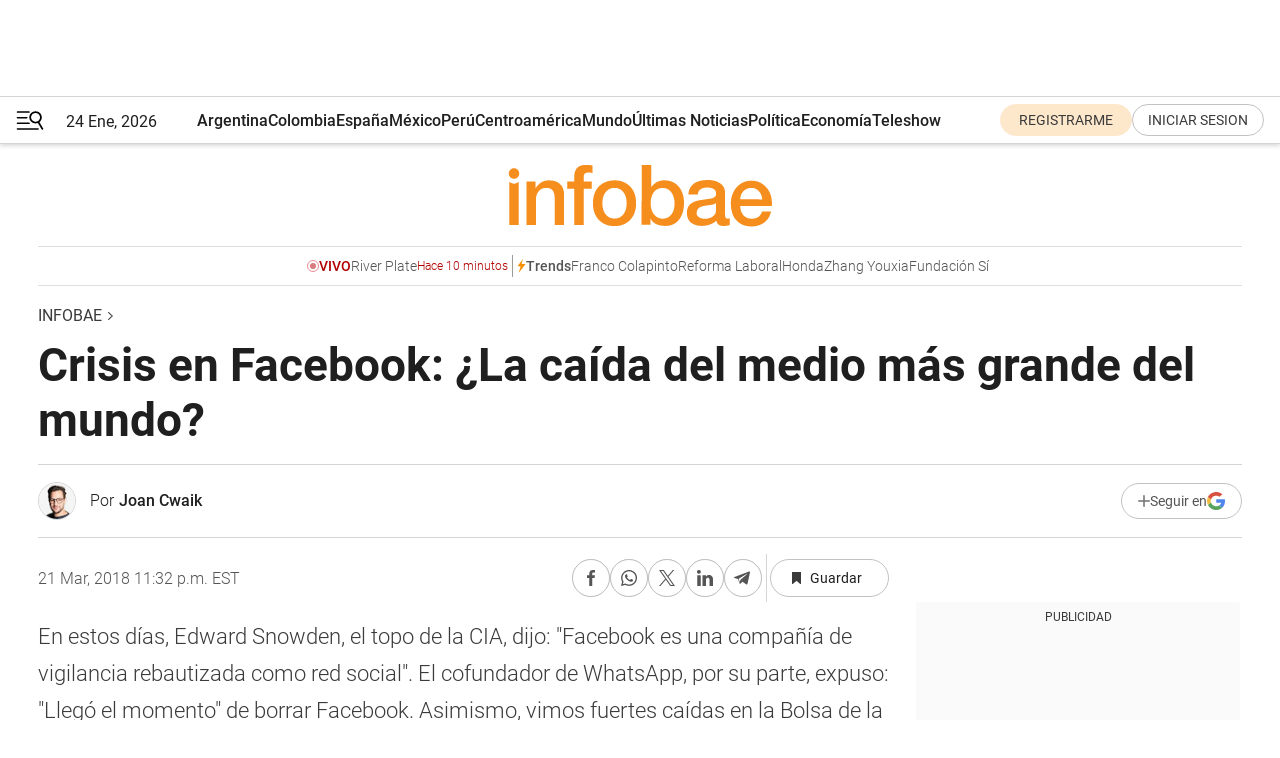

--- FILE ---
content_type: text/html; charset=utf-8
request_url: https://www.infobae.com/opinion/2018/03/22/crisis-en-facebook-la-caida-del-medio-mas-grande-del-mundo/
body_size: 44498
content:
<!DOCTYPE html><html lang="es" style="scroll-behavior:smooth"><head><meta charSet="UTF-8"/><meta name="MobileOptimized" content="width"/><meta name="HandheldFriendly" content="true"/><meta name="apple-mobile-web-app-capable" content="yes"/><meta name="apple-mobile-web-app-status-bar-style" content="blank-translucent"/><title>Crisis en Facebook: ¿La caída del medio más grande del mundo? - Infobae</title><meta name="title" content="Crisis en Facebook: ¿La caída del medio más grande del mundo? - Infobae"/><meta name="description" content="Crisis en Facebook: ¿La caída del medio más grande del mundo?"/><meta http-equiv="X-UA-Compatible" content="IE=edge,chrome=1"/><link rel="preload" as="font" type="font/woff2" crossorigin="" fetchpriority="high" href="https://www.infobae.com/assets/fonts/roboto-v30-latin-regular.woff2"/><link rel="preload" as="font" type="font/woff2" crossorigin="" fetchpriority="high" href="https://www.infobae.com/assets/fonts/roboto-v30-latin-300.woff2"/><link rel="preload" as="font" type="font/woff2" crossorigin="" fetchpriority="high" href="https://www.infobae.com/assets/fonts/roboto-v30-latin-500.woff2"/><link rel="preload" as="font" type="font/woff2" crossorigin="" fetchpriority="high" href="https://www.infobae.com/assets/fonts/roboto-v30-latin-700.woff2"/><link rel="preload" as="font" type="font/woff2" crossorigin="" fetchpriority="high" href="https://www.infobae.com/assets/fonts/roboto-v30-latin-italic.woff2"/><link rel="preload" as="font" type="font/woff2" crossorigin="" fetchpriority="high" href="https://www.infobae.com/assets/fonts/roboto-v30-latin-300italic.woff2"/><link rel="preload" as="font" type="font/woff2" crossorigin="" fetchpriority="high" href="https://www.infobae.com/assets/fonts/roboto-v30-latin-500italic.woff2"/><link rel="preload" as="font" type="font/woff2" crossorigin="" fetchpriority="high" href="https://www.infobae.com/assets/fonts/roboto-v30-latin-700italic.woff2"/><link rel="preload" href="/pf/resources/dist/infobae/css/main.css?d=3775" as="style"/><link rel="stylesheet" href="/pf/resources/dist/infobae/css/main.css?d=3775" media="screen, print"/><link rel="manifest" crossorigin="use-credentials" href="/pf/resources/manifest.json?d=3775"/><script type="application/javascript" id="polyfill-script">if(!Array.prototype.includes||!(window.Object && window.Object.assign)||!window.Promise||!window.Symbol||!window.fetch){document.write('<script type="application/javascript" src="/pf/dist/engine/polyfill.js?d=3775&mxId=00000000" defer=""><\/script>')}</script><script id="fusion-engine-react-script" type="application/javascript" src="/pf/dist/engine/react.js?d=3775&amp;mxId=00000000" defer=""></script><script id="fusion-engine-combinations-script" type="application/javascript" src="/pf/dist/components/combinations/default.js?d=3775&amp;mxId=00000000" defer=""></script><link rel="preconnect" href="https://sb.scorecardresearch.com/"/><link rel="preconnect" href="https://www.google-analytics.com/"/><link rel="preconnect" href="https://s.go-mpulse.net/"/><link rel="preconnect" href="https://fundingchoicesmessages.google.com/"/><link rel="preconnect" href="https://stats.g.doubleclick.net/"/><link rel="preconnect" href="https://www.googletagservices.com/"/><link id="fusion-template-styles" rel="stylesheet" type="text/css"/><link rel="preload" as="image" href="https://www.infobae.com/assets/images/logos/logo_infobae_naranja.svg"/><script src="/pf/resources/dist/infobae/js/main.js?d=3775" defer=""></script><script src="https://d1bl11pgu3tw3h.cloudfront.net/vendor/comscore/5.2.0/streamsense.min.js?org=infobae" defer=""></script><script src="https://sb.scorecardresearch.com/beacon.js" defer=""></script><script defer="">var _comscore = _comscore || []; _comscore.push({ c1: "2", c2: "8030908", options: { enableFirstPartyCookie: true, bypassUserConsentRequirementFor1PCookie: true } }); (function () { var s = document.createElement("script"), el = document.getElementsByTagName("script")[0]; s.async = true; s.src = "https://sb.scorecardresearch.com/cs/8030908/beacon.js"; el.parentNode.insertBefore(s, el); })();</script><script defer="">try{(function(i,s,o,g,r,a,m){i["GoogleAnalyticsObject"]=r;i[r]=i[r]||function(){(i[r].q=i[r].q||[]).push(arguments)},i[r].l=1*new Date;a=s.createElement(o),m=s.getElementsByTagName(o)[0];a.async=0;a.src=g;m.parentNode.insertBefore(a,m)})(window,document,"script","https://www.google-analytics.com/analytics.js","ga");ga("create","UA-759511-1","auto");ga("send","pageview");}catch(error){console.log("Error al inicializar gaScript:",error);}</script><script src="https://www.googletagmanager.com/gtag/js?id=G-Q2J791G3GV" async=""></script><script defer="">try{window.dataLayer = window.dataLayer || [];function gtag(){dataLayer.push(arguments);}gtag('js', new Date());gtag('config', 'G-Q2J791G3GV');}catch(error){console.log("Error al inicializar gaScript4:",error);}</script><script id="ebx" src="//applets.ebxcdn.com/ebx.js" async=""></script><script async="" src="https://functions.adnami.io/api/macro/adsm.macro.infobae.com.js"></script><script src="https://accounts.google.com/gsi/client" async="" defer=""></script><script>
  !function(e,o,n,i){if(!e){e=e||{},window.permutive=e,e.q=[];var t=function(){return([1e7]+-1e3+-4e3+-8e3+-1e11).replace(/[018]/g,function(e){return(e^(window.crypto||window.msCrypto).getRandomValues(new Uint8Array(1))[0]&15>>e/4).toString(16)})};e.config=i||{},e.config.apiKey=o,e.config.workspaceId=n,e.config.environment=e.config.environment||"production",(window.crypto||window.msCrypto)&&(e.config.viewId=t());for(var g=["addon","identify","track","trigger","query","segment","segments","ready","on","once","user","consent"],r=0;r<g.length;r++){var w=g[r];e[w]=function(o){return function(){var n=Array.prototype.slice.call(arguments,0);e.q.push({functionName:o,arguments:n})}}(w)}}}(window.permutive,"0cd2c32e-1a14-4e1f-96f0-a022c497b9cb","aa463839-b614-4c77-b5e9-6cdf10e1960c",{"consentRequired": true});
    window.googletag=window.googletag||{},window.googletag.cmd=window.googletag.cmd||[],window.googletag.cmd.push(function(){if(0===window.googletag.pubads().getTargeting("permutive").length){var e=window.localStorage.getItem("_pdfps");window.googletag.pubads().setTargeting("permutive",e?JSON.parse(e):[]);var o=window.localStorage.getItem("permutive-id");o&&(window.googletag.pubads().setTargeting("puid",o),window.googletag.pubads().setTargeting("ptime",Date.now().toString())),window.permutive.config.viewId&&window.googletag.pubads().setTargeting("prmtvvid",window.permutive.config.viewId),window.permutive.config.workspaceId&&window.googletag.pubads().setTargeting("prmtvwid",window.permutive.config.workspaceId)}});
    </script><script async="" src="https://a564e303-c351-48a1-b5d1-38585e343734.edge.permutive.app/aa463839-b614-4c77-b5e9-6cdf10e1960c-web.js"></script><script defer="">try{function classThemeChange(){const e=window.localStorage.getItem("theme"),a=document.querySelector("html");a.classList.contains("dark")||"dark"!==e||a.classList.add("dark"),a.classList.contains("dark")&&""===e&&a.classList.remove("dark")}window.addEventListener("themeChange",classThemeChange),classThemeChange();}catch(error){console.log("Error al inicializar themeJS:", error);}</script><script>try{(function(w,d,s,l,i){w[l]=w[l]||[];w[l].push({'gtm.start': new Date().getTime(),event:'gtm.js'});var f=d.getElementsByTagName(s)[0], j=d.createElement(s),dl=l!='dataLayer'?'&l='+l:'';j.async=true;j.src= 'https://www.googletagmanager.com/gtm.js?id='+i+dl;f.parentNode.insertBefore(j,f); })(window,document,'script','dataLayer','GTM-KTGQDC9');}catch(error){console.log("Error al inicializar gtmScript:",error);}</script><script>
  "undefined"!=typeof window&&(window.googlefc=window.googlefc||{},window.googlefc.callbackQueue=window.googlefc.callbackQueue||[],window.googlefc.callbackQueue.push({CONSENT_DATA_READY(){__tcfapi("addEventListener",2.2,(e,o)=>{if(o){console.log("Success getting consent data");let t=JSON.parse(localStorage.getItem("permutive-consent"));if(e?.gdprApplies){if(console.log("Country applies GDPR"),e?.eventStatus==="useractioncomplete"){console.log("First time modal");let n=e.purpose.consents["1"];n?(console.log("Consent accepted"),window.permutive.consent({opt_in:!0,token:"123"})):(console.log("Consent refused"),window.permutive.consent({opt_in:!1}))}else console.log("Consent already granted, skipping.")}else t?.opt_in?console.log("Consent already accepted for non-GDPR country, skipping."):(console.log("No previous consent found; automatically accepting consent."),window.permutive.consent({opt_in:!0,token:"123"}))}else console.error("Error getting consent data")})}}));
  </script><script defer="">try{!function(f,b,e,v,n,t,s) {if(f.fbq)return;n=f.fbq=function(){n.callMethod? n.callMethod.apply(n,arguments):n.queue.push(arguments)}; if(!f._fbq)f._fbq=n;n.push=n;n.loaded=!0;n.version='2.0'; n.queue=[];t=b.createElement(e);t.async=!0; t.src=v;s=b.getElementsByTagName(e)[0]; s.parentNode.insertBefore(t,s)}(window, document,'script', 'https://connect.facebook.net/en_US/fbevents.js'); fbq('init', '336383993555320'); fbq('track', 'PageView'); fbq('track', 'ViewContent');}catch(error){console.log("Error al inicializar facebookPixelRawCodeScript:",error);}</script><script src="https://cdn.onesignal.com/sdks/web/v16/OneSignalSDK.page.js" defer=""></script><script>const getCountry=(timeZone)=>{switch(timeZone){case 'America/Argentina/Buenos_Aires':case 'America/Argentina/Catamarca':case 'America/Argentina/ComodRivadavia':case 'America/Argentina/Cordoba':case 'America/Argentina/Jujuy':case 'America/Argentina/La_Rioja':case 'America/Argentina/Mendoza':case 'America/Argentina/Rio_Gallegos':case 'America/Argentina/Salta':case 'America/Argentina/San_Juan':case 'America/Argentina/San_Luis':case 'America/Argentina/Tucuman':case 'America/Argentina/Ushuaia':case 'America/Buenos_Aires':case 'America/Catamarca':case 'America/Cordoba':case 'America/Jujuy':case 'America/Mendoza':case 'America/Rosario':return'Argentina';case 'America/Bahia_Banderas':case 'America/Cancun':case 'America/Chihuahua':case 'America/Ciudad_Juarez':case 'America/Ensenada':case 'America/Hermosillo':case 'America/Matamoros':case 'America/Mazatlan':case 'America/Merida':case 'America/Mexico_City':case 'America/Monterrey':case 'America/Ojinaga':case 'America/Santa_Isabel':case 'America/Tijuana':case 'Mexico/BajaNorte':case 'Mexico/BajaSur':case 'Mexico/General':return'México';case 'Africa/Ceuta':case 'Atlantic/Canary':case 'Europe/Madrid':return'España';case 'America/Lima':return'Perú';case 'America/Bogota':return'Colombia';default:return'Otros'}};const country=getCountry(Intl.DateTimeFormat().resolvedOptions().timeZone);const getActionMessage=()=>{if(country==='Argentina'){return'Suscribite a nuestras notificaciones para recibir las últimas noticias de Argentina.'}
          if(country==='Otros'){return'Suscríbete a nuestras notificaciones para recibir las últimas noticias de todos los países.'}
          return'Suscríbete a nuestras notificaciones para recibir las últimas noticias de '+country+'.'};window.OneSignalDeferred=window.OneSignalDeferred||[];window.OneSignalDeferred.push(async(OneSignal)=>{await OneSignal.init({appId:'bef19c97-ed8d-479f-a038-e9d3da77d4c9',safari_web_id:'web.onesignal.auto.364542e4-0165-4e49-b6eb-0136f3f4eaa9',notifyButton:{enable:!1},allowLocalhostAsSecureOrigin:!0,serviceWorkerParam:{scope:'/'},serviceWorkerPath:'OneSignalSDKWorker.js',promptOptions:{slidedown:{prompts:[{type:'push',autoPrompt:!0,text:{actionMessage:getActionMessage(),acceptButton:'Suscribirse',cancelButton:'Después'},},],},},welcomeNotification:{title:'¡Bienvenido!',message:'Gracias por suscribirte a las notificaciones',url:'https://www.infobae.com/',},});OneSignal.User.addTag('region',country)})</script><link rel="dns-prefetch" href="https://sb.scorecardresearch.com/"/><link rel="dns-prefetch" href="https://www.google-analytics.com/"/><link rel="dns-prefetch" href="https://s.go-mpulse.net/"/><link rel="dns-prefetch" href="https://fundingchoicesmessages.google.com/"/><link rel="dns-prefetch" href="https://stats.g.doubleclick.net/"/><link rel="dns-prefetch" href="https://www.googletagservices.com/"/><meta name="viewport" content="width=device-width, initial-scale=1.0, user-scalable=yes, minimum-scale=0.5, maximum-scale=2.0"/><meta name="google-site-verification" content="DqMfuNB2bg-Ou_FEVXxZuzmDpPJ1ZVmOQVvwfJACGmM"/><link rel="canonical" href="https://www.infobae.com/opinion/2018/03/22/crisis-en-facebook-la-caida-del-medio-mas-grande-del-mundo/"/><link rel="amphtml" href="https://www.infobae.com/opinion/2018/03/22/crisis-en-facebook-la-caida-del-medio-mas-grande-del-mundo/?outputType=amp-type"/><meta property="keywords" content="Donald Trump"/><meta name="robots" content="index, follow"/><meta name="googlebot" content="index, follow"/><meta name="robots" content="max-image-preview:large"/><meta name="distribution" content="global"/><meta name="rating" content="general"/><meta name="language" content="es_ES"/><meta name="news_keywords" content="Donald Trump"/><meta property="article:published_time" content="2018-03-22T03:32:32.259Z"/><meta property="article:author" content="https://www.infobae.com/autor/joan-cwaik/"/><meta property="article:tag" content="Donald Trump"/><meta property="article:tag" content="Elecciones en Estados Unidos"/><meta property="article:tag" content="Facebook"/><meta property="article:tag" content="Rusia"/><meta name="twitter:card" content="summary_large_image"/><meta name="twitter:creator" content="@infobae"/><meta name="twitter:description" content="Crisis en Facebook: ¿La caída del medio más grande del mundo?"/><meta name="twitter:image" content="https://www.infobae.com/resizer/v2/https%3A%2F%2Fs3.amazonaws.com%2Farc-wordpress-client-uploads%2Finfobae-wp%2Fwp-content%2Fuploads%2F2018%2F03%2F21133853%2Ffacebook-bw.png?auth=9becea5ba9080a446ca5a1e314895db5979badd626974f0f4ed1eacf3f41a613&amp;smart=true&amp;width=1024&amp;height=512&amp;quality=85"/><meta name="twitter:site" content="@infobae"/><meta name="twitter:title" content="Crisis en Facebook: ¿La caída del medio más grande del mundo?"/><meta property="twitter:domain" content="infobae.com"/><meta property="twitter:url" content="https://www.infobae.com/opinion/2018/03/22/crisis-en-facebook-la-caida-del-medio-mas-grande-del-mundo/"/><meta property="og:title" content="Crisis en Facebook: ¿La caída del medio más grande del mundo?"/><meta property="og:description" content="Crisis en Facebook: ¿La caída del medio más grande del mundo?"/><meta property="og:url" content="https://www.infobae.com/opinion/2018/03/22/crisis-en-facebook-la-caida-del-medio-mas-grande-del-mundo/"/><meta property="og:type" content="article"/><meta property="og:site_name" content="infobae"/><meta property="og:locale" content="es_LA"/><meta property="og:image" itemProp="image" content="https://www.infobae.com/resizer/v2/https%3A%2F%2Fs3.amazonaws.com%2Farc-wordpress-client-uploads%2Finfobae-wp%2Fwp-content%2Fuploads%2F2018%2F03%2F21133853%2Ffacebook-bw.png?auth=9becea5ba9080a446ca5a1e314895db5979badd626974f0f4ed1eacf3f41a613&amp;smart=true&amp;width=1200&amp;height=630&amp;quality=85"/><meta property="og:image:width" content="1200"/><meta property="og:image:height" content="630"/><meta property="fb:app_id" content="907935373302455"/><meta property="fb:pages" content="34839376970"/><meta property="fb:pages" content="436205896728888"/><meta property="fb:pages" content="142361755806396"/><meta name="isDFP" content="true"/><meta name="dfpPageType" content="nota"/><meta name="dfp_path" content="infobae/opinion"/><meta property="article:publisher" content="https://www.facebook.com/infobae"/><script type="application/ld+json">{"@context":"https://schema.org","@type":"NewsMediaOrganization","name":"Infobae","description":"El sitio de noticias en español más leído en el mundo. Con redacciones en Ciudad de México, Madrid, Bogotá, Lima y Buenos Aires; y corresponsales en las principales ciudades del mundo.","email":"contacto@infobae.com","url":"https://www.infobae.com","sameAs":["https://www.facebook.com/Infobae/","https://www.youtube.com/@Infobae","https://x.com/infobae","https://es.wikipedia.org/wiki/Infobae","https://whatsapp.com/channel/0029Va9TEIjLdQefbAqn7T1g"],"logo":{"@type":"ImageObject","url":"https://www.infobae.com/resizer/v2/NCYGYV4JW5CQHKEULJMKQU6MZU.png?auth=31eb621d6ad5fda030d6c893a4efe3120a76cc8178216c9c9a07fd3dd89a360f&width=255&height=60&quality=90","height":60,"width":255}}</script><script type="application/ld+json">{"@context":"https://schema.org","@type":"BreadcrumbList","itemListElement":[{"@type":"ListItem","position":1,"item":{"@id":"https://infobae.com","name":"Infobae"}}]}</script><script type="application/ld+json">{"@context":"https://schema.org","@type":"NewsArticle","headline":"Crisis en Facebook: ¿La caída del medio más grande del mundo?","description":"Crisis en Facebook: ¿La caída del medio más grande del mundo?","articleBody":"En estos días, Edward Snowden, el topo de la CIA, dijo: \"Facebook es una compañía de vigilancia rebautizada como red social\". El cofundador de WhatsApp, por su parte, expuso: \"Llegó el momento\" de borrar Facebook. Asimismo, vimos fuertes caídas en la Bolsa de la compañía. ¿Qué le está sucediendo? Uno de los errores más graves de Facebook de los últimos años fue colaborar, con o sin intención, con Rusia para favorecer a Donald Trump en su campaña electoral del 2016, principalmente mediante la proliferación de noticias falsas y engañosas, avisos publicitarios pagados teóricamente por el gobierno ruso y cientos de miles de comentarios de trolls que contribuyeron a manipular la opinión pública y agrandar la brecha entre los norteamericanos. Ahora no solo se vinculan estas colaboraciones de la empresa con la campaña de Trump, sino también a la campaña del Brexit del Reino Unido, la elección de Mauricio Macri y la actual campaña presidencial de México. Básicamente, Facebook como compañía, incluyendo Instagram y WhatsApp, recolecta permanentemente una inmensa cantidad de información sobre nosotros (ubicación, edad, amigos, me gusta, etcétera). Con esta información, mapean rasgos de personalidad que les permiten conocer de forma específica \"características explotables\". Con esto, microsegmentan pautas para dirigir mensajes políticos personalizados según los intereses sociales y políticos de cada persona y aumentar así su efectividad para persuadir o disuadir votantes, explotando, por ejemplo, debilidades psicológicas. Es cierto que noticias falsas, manipulaciones, operaciones y mentiras (ahora llamadas posverdad) existieron siempre, pero la gran diferencia en la actualidad, con la irrupción de la información digital, se debe a dos factores claves: escala y velocidad. Big Data y Real Time. Cualquier persona puede crear cualquier noticia y, potencialmente, hacerla viral en un par de horas. En tiempos de cambios disruptivos y en la manera de consumo y producción de información, de fragmentaciones sociales, confusión política y posverdades, ser el mayor medio del mundo tiene responsabilidades institucionales que Facebook no quiso asumir. Nadie quiere volver a un mundo sin redes sociales, pero sí existe la necesidad de exigir que empresas como Facebook se hagan responsables de su propio poder. El autor es un innovador tecnológico, docente universitario y conferencista.","url":"https://www.infobae.com/opinion/2018/03/22/crisis-en-facebook-la-caida-del-medio-mas-grande-del-mundo/","dateCreated":"2018-03-21T19:49:26Z","dateModified":"2018-03-22T03:32:32Z","datePublished":"2018-03-22T03:32:32Z","mainEntityOfPage":{"@type":"WebPage","@id":"https://www.infobae.com/opinion/2018/03/22/crisis-en-facebook-la-caida-del-medio-mas-grande-del-mundo/"},"articleSection":"Opinión","creator":{"@type":"Person","name":"Joan Cwaik","url":"https://www.infobae.com/autor/joan-cwaik/"},"keywords":"Donald Trump","isAccessibleForFree":true,"copyrightYear":2018,"copyrightHolder":{"@type":"Organization","name":"Infobae","url":"https://www.infobae.com"},"inLanguage":"es-AR","contentLocation":{"@type":"Place","name":"Argentina"},"publisher":{"@type":"Organization","name":"infobae","logo":{"@type":"ImageObject","url":"https://www.infobae.com/resizer/v2/NCYGYV4JW5CQHKEULJMKQU6MZU.png?auth=31eb621d6ad5fda030d6c893a4efe3120a76cc8178216c9c9a07fd3dd89a360f&width=255&height=60&quality=90","height":60,"width":255}},"author":{"@type":"Person","name":"Joan Cwaik","url":"https://www.infobae.com/autor/joan-cwaik/"},"image":[{"@type":"ImageObject","url":"https://www.infobae.com/resizer/v2/https%3A%2F%2Fs3.amazonaws.com%2Farc-wordpress-client-uploads%2Finfobae-wp%2Fwp-content%2Fuploads%2F2018%2F03%2F21133853%2Ffacebook-bw.png?auth=9becea5ba9080a446ca5a1e314895db5979badd626974f0f4ed1eacf3f41a613&smart=true&width=1200&height=675&quality=85","width":1200,"height":675},{"@type":"ImageObject","url":"https://www.infobae.com/resizer/v2/https%3A%2F%2Fs3.amazonaws.com%2Farc-wordpress-client-uploads%2Finfobae-wp%2Fwp-content%2Fuploads%2F2018%2F03%2F21133853%2Ffacebook-bw.png?auth=9becea5ba9080a446ca5a1e314895db5979badd626974f0f4ed1eacf3f41a613&smart=true&width=1200&height=900&quality=85","width":1200,"height":900},{"@type":"ImageObject","url":"https://www.infobae.com/resizer/v2/https%3A%2F%2Fs3.amazonaws.com%2Farc-wordpress-client-uploads%2Finfobae-wp%2Fwp-content%2Fuploads%2F2018%2F03%2F21133853%2Ffacebook-bw.png?auth=9becea5ba9080a446ca5a1e314895db5979badd626974f0f4ed1eacf3f41a613&smart=true&width=1200&height=1200&quality=85","width":1200,"height":1200}]}</script><link rel="shortcut icon" type="image/x-icon" href="/pf/resources/favicon/favicon-32x32.png?d=3775"/><link rel="icon" sizes="16x16" type="image/png" href="/pf/resources/favicon/favicon-16x16.png?d=3775"/><link rel="icon" type="image/png" sizes="32x32" href="/pf/resources/favicon/favicon-32x32.png?d=3775"/><link rel="apple-touch-icon" href="/pf/resources/favicon/apple-touch-icon.png?d=3775"/><link rel="apple-touch-icon-precomposed" href="/pf/resources/favicon/apple-touch-icon-precomposed.png?d=3775"/><link rel="apple-touch-icon-120x120" href="/pf/resources/favicon/apple-touch-icon-120x120.png?d=3775"/><link rel="apple-touch-icon-120x120-precomposed" href="/pf/resources/favicon/apple-touch-icon-120x120-precomposed.png?d=3775"/><link rel="apple-touch-icon-152x152" href="/pf/resources/favicon/apple-touch-icon-152x152.png?d=3775"/><link rel="apple-touch-icon-152x152-precomposed" href="/pf/resources/favicon/apple-touch-icon-152x152-precomposed.png?d=3775"/><link rel="shortcut icon" sizes="192x192" href="/pf/resources/favicon/android-chrome-192x192.png?d=3775"/><link rel="shortcut icon" sizes="512x512" href="/pf/resources/favicon/android-chrome-512x512.png?d=3775"/><script async="" src="https://www.google.com/adsense/search/ads.js"></script><script>
        (function(g,o){
          g[o] = g[o] || function () {
            (g[o]['q'] = g[o]['q'] || []).push(arguments)
          }, g[o]['t'] = 1 * new Date
        })(window,'_googCsa');
      </script>
<script>(window.BOOMR_mq=window.BOOMR_mq||[]).push(["addVar",{"rua.upush":"false","rua.cpush":"true","rua.upre":"false","rua.cpre":"true","rua.uprl":"false","rua.cprl":"false","rua.cprf":"false","rua.trans":"SJ-587a8960-1ef6-49a8-be6d-758e78c421ca","rua.cook":"false","rua.ims":"false","rua.ufprl":"false","rua.cfprl":"true","rua.isuxp":"false","rua.texp":"norulematch","rua.ceh":"false","rua.ueh":"false","rua.ieh.st":"0"}]);</script>
                              <script>!function(e){var n="https://s.go-mpulse.net/boomerang/";if("False"=="True")e.BOOMR_config=e.BOOMR_config||{},e.BOOMR_config.PageParams=e.BOOMR_config.PageParams||{},e.BOOMR_config.PageParams.pci=!0,n="https://s2.go-mpulse.net/boomerang/";if(window.BOOMR_API_key="C7HNE-7B57D-WM7L2-K2VFG-FX3EW",function(){function e(){if(!o){var e=document.createElement("script");e.id="boomr-scr-as",e.src=window.BOOMR.url,e.async=!0,i.parentNode.appendChild(e),o=!0}}function t(e){o=!0;var n,t,a,r,d=document,O=window;if(window.BOOMR.snippetMethod=e?"if":"i",t=function(e,n){var t=d.createElement("script");t.id=n||"boomr-if-as",t.src=window.BOOMR.url,BOOMR_lstart=(new Date).getTime(),e=e||d.body,e.appendChild(t)},!window.addEventListener&&window.attachEvent&&navigator.userAgent.match(/MSIE [67]\./))return window.BOOMR.snippetMethod="s",void t(i.parentNode,"boomr-async");a=document.createElement("IFRAME"),a.src="about:blank",a.title="",a.role="presentation",a.loading="eager",r=(a.frameElement||a).style,r.width=0,r.height=0,r.border=0,r.display="none",i.parentNode.appendChild(a);try{O=a.contentWindow,d=O.document.open()}catch(_){n=document.domain,a.src="javascript:var d=document.open();d.domain='"+n+"';void(0);",O=a.contentWindow,d=O.document.open()}if(n)d._boomrl=function(){this.domain=n,t()},d.write("<bo"+"dy onload='document._boomrl();'>");else if(O._boomrl=function(){t()},O.addEventListener)O.addEventListener("load",O._boomrl,!1);else if(O.attachEvent)O.attachEvent("onload",O._boomrl);d.close()}function a(e){window.BOOMR_onload=e&&e.timeStamp||(new Date).getTime()}if(!window.BOOMR||!window.BOOMR.version&&!window.BOOMR.snippetExecuted){window.BOOMR=window.BOOMR||{},window.BOOMR.snippetStart=(new Date).getTime(),window.BOOMR.snippetExecuted=!0,window.BOOMR.snippetVersion=12,window.BOOMR.url=n+"C7HNE-7B57D-WM7L2-K2VFG-FX3EW";var i=document.currentScript||document.getElementsByTagName("script")[0],o=!1,r=document.createElement("link");if(r.relList&&"function"==typeof r.relList.supports&&r.relList.supports("preload")&&"as"in r)window.BOOMR.snippetMethod="p",r.href=window.BOOMR.url,r.rel="preload",r.as="script",r.addEventListener("load",e),r.addEventListener("error",function(){t(!0)}),setTimeout(function(){if(!o)t(!0)},3e3),BOOMR_lstart=(new Date).getTime(),i.parentNode.appendChild(r);else t(!1);if(window.addEventListener)window.addEventListener("load",a,!1);else if(window.attachEvent)window.attachEvent("onload",a)}}(),"".length>0)if(e&&"performance"in e&&e.performance&&"function"==typeof e.performance.setResourceTimingBufferSize)e.performance.setResourceTimingBufferSize();!function(){if(BOOMR=e.BOOMR||{},BOOMR.plugins=BOOMR.plugins||{},!BOOMR.plugins.AK){var n="true"=="true"?1:0,t="",a="aofg2mixij7t42luzpxq-f-051f439da-clientnsv4-s.akamaihd.net",i="false"=="true"?2:1,o={"ak.v":"39","ak.cp":"619111","ak.ai":parseInt("650669",10),"ak.ol":"0","ak.cr":8,"ak.ipv":4,"ak.proto":"h2","ak.rid":"2898dfd3","ak.r":41994,"ak.a2":n,"ak.m":"dscr","ak.n":"ff","ak.bpcip":"3.138.109.0","ak.cport":60414,"ak.gh":"23.66.124.62","ak.quicv":"","ak.tlsv":"tls1.3","ak.0rtt":"","ak.0rtt.ed":"","ak.csrc":"-","ak.acc":"","ak.t":"1769262063","ak.ak":"hOBiQwZUYzCg5VSAfCLimQ==uVht07iIStgp3rPvrmGbo+jowi11Ri16gwgHQcJMLd7hXXORq86JUN1Sd3+m/vToBsTzD9D9BJTn69Pj+MriaL55kpa9glLdFI+zjWbm7UsYKeEyAcRXfVpaOaRcldVmt0rg/RAatx4yXin8xfUzifub167R+/Ajofg5UiWHayNNTlICemOrNym14FqvM/rr+iS66lwLGKct9QvN5cacrpXmHSFL5uFyr/CACHgrAu1BBZ/AZbpyhNTdBd5UJCAs+Yy8C2++qRBVoegzIcnOf8fPVYSAGqKRqlyz7tjGhMYJvEoVkgXVPZ4JkmvCTrH28QpceCMGrOZaFTkEDWW19ym4utI/KujZeWznGMjfQBpGrDT+Mkn/wbzvC+FgJK0VemXJb3/jqnox7Mu82c9j9PlwTbMdXO0C23JdYvV5hrM=","ak.pv":"136","ak.dpoabenc":"","ak.tf":i};if(""!==t)o["ak.ruds"]=t;var r={i:!1,av:function(n){var t="http.initiator";if(n&&(!n[t]||"spa_hard"===n[t]))o["ak.feo"]=void 0!==e.aFeoApplied?1:0,BOOMR.addVar(o)},rv:function(){var e=["ak.bpcip","ak.cport","ak.cr","ak.csrc","ak.gh","ak.ipv","ak.m","ak.n","ak.ol","ak.proto","ak.quicv","ak.tlsv","ak.0rtt","ak.0rtt.ed","ak.r","ak.acc","ak.t","ak.tf"];BOOMR.removeVar(e)}};BOOMR.plugins.AK={akVars:o,akDNSPreFetchDomain:a,init:function(){if(!r.i){var e=BOOMR.subscribe;e("before_beacon",r.av,null,null),e("onbeacon",r.rv,null,null),r.i=!0}return this},is_complete:function(){return!0}}}}()}(window);</script></head><body class="nd-body"><noscript><img src="https://sb.scorecardresearch.com/p?c1=2&amp;c2=8030908&amp;cv=4.4.0&amp;cj=1"/></noscript><noscript><iframe src="https://www.googletagmanager.com/ns.html?id=GTM-KTGQDC9" height="0" width="0" style="display:none;visibility:hidden"></iframe></noscript><noscript><img height="1" width="1" style="display:none" src="https://www.facebook.com/tr?id=336383993555320&ev=PageView&noscript=1"/></noscript><div id="fusion-app" class="fusion-app | infobae grid"><div class="article-right-rail-centered "><div class="article-right-rail-centered-layout "><nav><div class="interstitial_800x600 ad-wrapper"><div id="infobae_opinion_nota_interstitial_800x600" class="ad-interstitial-bg hide"></div><div class="dfpAd ad-interstitial"><button id="infobae_opinion_nota_interstitial_800x600_close" aria-label="infobae_opinion_nota_interstitial_800x600" class="close_ad hide"><i class="close"></i></button><div id="infobae/opinion/nota/interstitial_800x600" class="infobae/opinion/nota/interstitial_800x600 arcad"></div></div></div><div style="position:relative"><div class="masthead-navbar " id="mastheadnavbar"><div class="site-header" id="siteheader"><div class="sticky-navbar-ad-container"><div class="top_banner_970x80 ad-wrapper"><div class="dfpAd ad-top-banner"><div id="infobae/opinion/nota/top_banner_970x80" class="infobae/opinion/nota/top_banner_970x80 arcad"></div></div></div></div><div class="sectionnav-container"><span aria-label="Menu" class="hamburger hamburger-wrapper close" role="button" tabindex="-1"><svg viewBox="0 0 28 20" id="hamburger-icon" xmlns="http://www.w3.org/2000/svg" class="hamburger-icon" data-name="hamburger-icon" fill=""><path d="M27.8061 18.2936L23.9009 11.7199C26.6545 9.62581 27.2345 5.75713 25.1799 2.96266C23.0598 0.111715 18.9446 -0.552677 15.9985 1.50445C14.5751 2.49996 13.6279 3.97419 13.3517 5.66252C13.0628 7.34757 13.4737 9.04405 14.498 10.4274C16.2587 12.8169 19.499 13.7133 22.2858 12.6261L26.1944 19.1875C26.3514 19.4517 26.5513 19.6089 26.7784 19.668C26.9927 19.7238 27.2342 19.6816 27.4707 19.5593C28.2062 19.1465 28.0218 18.6387 27.8221 18.2846L27.8061 18.2936ZM24.3917 7.88058C24.0673 9.0572 23.2806 10.0477 22.1932 10.6578C21.1218 11.259 19.8172 11.4316 18.6191 11.1196C16.1094 10.466 14.6138 7.94849 15.2862 5.50947C15.9587 3.07045 18.5492 1.61694 21.0589 2.27047C23.5686 2.92401 25.0642 5.44156 24.3917 7.88058Z" fill=""></path><path d="M0 1.129C0 0.675362 0.371315 0.307617 0.829355 0.307617H12.9866C13.4446 0.307617 13.8159 0.675362 13.8159 1.129C13.8159 1.58264 13.4446 1.95038 12.9866 1.95038H0.829355C0.371315 1.95038 0 1.58264 0 1.129ZM0 7.04295C0 6.58931 0.371315 6.22157 0.829355 6.22157H10.5951C11.0531 6.22157 11.4245 6.58931 11.4245 7.04295C11.4245 7.49659 11.0531 7.86433 10.5951 7.86433H0.829355C0.371315 7.86433 0 7.49659 0 7.04295ZM0 12.9569C0 12.5033 0.371315 12.1355 0.829355 12.1355H12.9866C13.4446 12.1355 13.8159 12.5033 13.8159 12.9569C13.8159 13.4105 13.4446 13.7783 12.9866 13.7783H0.829355C0.371315 13.7783 0 13.4105 0 12.9569ZM0 18.8709C0 18.4172 0.371315 18.0495 0.829355 18.0495H22.4792C22.9372 18.0495 23.3086 18.4172 23.3086 18.8709C23.3086 19.3245 22.9372 19.6922 22.4792 19.6922H0.829355C0.371315 19.6922 0 19.3245 0 18.8709Z" fill=""></path></svg></span><a aria-label="infobae" class="site-logo" href="https://www.infobae.com/"><span class="site-logo"><img alt="Infobae" class="logo-image" height="25px" src="https://www.infobae.com/assets/images/logos/logo_infobae_naranja.svg" width="105px" fetchpriority="high" loading="eager"/></span></a><p class="date-info">24 Ene, 2026</p><div class="login-register-container"></div></div></div><nav class="content side-menu" id="side-menu" style="top:undefinedpx;height:calc(100vh - undefinedpx)"><div class="side-menu-sticky-items"><div class="queryly_searchicon_img"><label for="queryly_toggle" id="queryly-label"><button>Buscar en todo el sitio<svg id="search-icon" data-name="search-icon" xmlns="http://www.w3.org/2000/svg" viewBox="0 0 30 30"><path d="M20.35,17.59a10.43,10.43,0,1,0-3.21,3l7.7,7.65a2.19,2.19,0,1,0, 3.17-3l-.08-.07Zm-8.53.72a6.74,6.74,0,1,1,6.74-6.75,6.74,6.74,0,0,1-6.74,6.75Zm0,0"></path></svg></button></label></div></div><div class="dropdown"><div id="dropdown-item-ctn0" class="dropdown-item-ctn"><a class="item non-bold" href="https://www.infobae.com/?noredirect" rel="noopener noreferrer">Argentina</a></div><div id="dropdown-body0" class="dropdown-body"></div></div><div class="dropdown"><div id="dropdown-item-ctn2" class="dropdown-item-ctn"><a class="item non-bold" href="https://www.infobae.com/colombia/" rel="noopener noreferrer">Colombia</a></div><div id="dropdown-body2" class="dropdown-body"></div></div><div class="dropdown"><div id="dropdown-item-ctn4" class="dropdown-item-ctn"><a class="item non-bold" href="https://www.infobae.com/espana/" rel="noopener noreferrer">España</a></div><div id="dropdown-body4" class="dropdown-body"></div></div><div class="dropdown"><div id="dropdown-item-ctn6" class="dropdown-item-ctn"><a class="item non-bold" href="https://www.infobae.com/mexico/" rel="noopener noreferrer">México</a></div><div id="dropdown-body6" class="dropdown-body"></div></div><div class="dropdown"><div id="dropdown-item-ctn8" class="dropdown-item-ctn"><a class="item non-bold" href="https://www.infobae.com/peru/" rel="noopener noreferrer">Perú</a></div><div id="dropdown-body8" class="dropdown-body"></div></div><div class="dropdown"><div id="dropdown-item-ctn10" class="dropdown-item-ctn"><a class="item non-bold" href="https://www.infobae.com/centroamerica/" rel="noopener noreferrer">Centroamérica</a></div><div id="dropdown-body10" class="dropdown-body"></div></div><div class="dropdown"><div id="dropdown-item-ctn12" class="dropdown-item-ctn"><a class="item" href="https://www.infobae.com/america/" rel="noopener noreferrer">Mundo</a><div aria-label="Menu Item" class="icon-dropdown" role="button" tabindex="-1"><svg id="down-icon0" width="12" height="12" viewBox="0 0 12 8" fill="none" xmlns="http://www.w3.org/2000/svg" class="icon-drop "><path d="M-9.87742e-07 1.167C-9.69427e-07 0.748023 0.335182 0.41284 0.754162 0.41284C0.969636 0.41284 1.17314 0.496636 1.31679 0.652256L5.98541 5.72789L10.654 0.652257C10.9294 0.341015 11.4082 0.293132 11.7314 0.568461C12.0546 0.84379 12.0905 1.32262 11.8152 1.64584C11.8032 1.65781 11.7913 1.68175 11.7793 1.69372L6.54804 7.36789C6.26074 7.67913 5.78191 7.6911 5.47067 7.41577C5.4587 7.4038 5.44673 7.39183 5.42278 7.36789L0.203504 1.68175C0.071824 1.5381 -9.96114e-07 1.35853 -9.87742e-07 1.167Z" fill="#9B9B9B"></path></svg></div></div><div id="dropdown-body12" class="dropdown-body"><a class="dropdown-item" href="https://www.infobae.com/venezuela/"><span class="dropdown-submenu">Venezuela</span></a><a class="dropdown-item" href="https://www.infobae.com/entretenimiento/"><span class="dropdown-submenu">Entretenimiento</span></a><a class="dropdown-item" href="https://www.infobae.com/economist/"><span class="dropdown-submenu">The economist</span></a><a class="dropdown-item" href="https://www.infobae.com/wapo/"><span class="dropdown-submenu">The Washington Post</span></a><a class="dropdown-item" href="https://www.infobae.com/america/realeza/"><span class="dropdown-submenu">Realeza</span></a><a class="dropdown-item" href="https://www.infobae.com/america/opinion/"><span class="dropdown-submenu">Opinión</span></a></div></div><div class="dropdown"><div id="dropdown-item-ctn14" class="dropdown-item-ctn"><a class="item non-bold" href="https://www.infobae.com/ultimas-noticias/" rel="noopener noreferrer">Últimas Noticias</a></div><div id="dropdown-body14" class="dropdown-body"></div></div><div class="dropdown"><div id="dropdown-item-ctn16" class="dropdown-item-ctn"><a class="item" href="https://www.infobae.com/politica/" rel="noopener noreferrer">Política</a><div aria-label="Menu Item" class="icon-dropdown" role="button" tabindex="-1"><svg id="down-icon0" width="12" height="12" viewBox="0 0 12 8" fill="none" xmlns="http://www.w3.org/2000/svg" class="icon-drop "><path d="M-9.87742e-07 1.167C-9.69427e-07 0.748023 0.335182 0.41284 0.754162 0.41284C0.969636 0.41284 1.17314 0.496636 1.31679 0.652256L5.98541 5.72789L10.654 0.652257C10.9294 0.341015 11.4082 0.293132 11.7314 0.568461C12.0546 0.84379 12.0905 1.32262 11.8152 1.64584C11.8032 1.65781 11.7913 1.68175 11.7793 1.69372L6.54804 7.36789C6.26074 7.67913 5.78191 7.6911 5.47067 7.41577C5.4587 7.4038 5.44673 7.39183 5.42278 7.36789L0.203504 1.68175C0.071824 1.5381 -9.96114e-07 1.35853 -9.87742e-07 1.167Z" fill="#9B9B9B"></path></svg></div></div><div id="dropdown-body16" class="dropdown-body"><a class="dropdown-item" href="https://www.infobae.com/leyes/"><span class="dropdown-submenu">Leyes</span></a></div></div><div class="dropdown"><div id="dropdown-item-ctn18" class="dropdown-item-ctn"><a class="item non-bold" href="https://www.infobae.com/economia/" rel="noopener noreferrer">Economía</a></div><div id="dropdown-body18" class="dropdown-body"></div></div><div class="dropdown"><div id="dropdown-item-ctn20" class="dropdown-item-ctn"><a class="item non-bold" href="https://www.infobae.com/teleshow/" rel="noopener noreferrer">Teleshow</a></div><div id="dropdown-body20" class="dropdown-body"></div></div><div class="dropdown"><div id="dropdown-item-ctn22" class="dropdown-item-ctn"><a class="item" href="https://www.infobae.com/deportes/" rel="noopener noreferrer">Deportes</a><div aria-label="Menu Item" class="icon-dropdown" role="button" tabindex="-1"><svg id="down-icon0" width="12" height="12" viewBox="0 0 12 8" fill="none" xmlns="http://www.w3.org/2000/svg" class="icon-drop "><path d="M-9.87742e-07 1.167C-9.69427e-07 0.748023 0.335182 0.41284 0.754162 0.41284C0.969636 0.41284 1.17314 0.496636 1.31679 0.652256L5.98541 5.72789L10.654 0.652257C10.9294 0.341015 11.4082 0.293132 11.7314 0.568461C12.0546 0.84379 12.0905 1.32262 11.8152 1.64584C11.8032 1.65781 11.7913 1.68175 11.7793 1.69372L6.54804 7.36789C6.26074 7.67913 5.78191 7.6911 5.47067 7.41577C5.4587 7.4038 5.44673 7.39183 5.42278 7.36789L0.203504 1.68175C0.071824 1.5381 -9.96114e-07 1.35853 -9.87742e-07 1.167Z" fill="#9B9B9B"></path></svg></div></div><div id="dropdown-body22" class="dropdown-body"><a class="dropdown-item" href="https://www.infobae.com/tenis-argentino/"><span class="dropdown-submenu">Tenis argentino</span></a></div></div><div class="dropdown"><div id="dropdown-item-ctn24" class="dropdown-item-ctn"><a class="item non-bold" href="https://www.infobae.com/sociedad/" rel="noopener noreferrer">Sociedad</a></div><div id="dropdown-body24" class="dropdown-body"></div></div><div class="dropdown"><div id="dropdown-item-ctn26" class="dropdown-item-ctn"><a class="item non-bold" href="https://www.infobae.com/sociedad/policiales/" rel="noopener noreferrer">Policiales</a></div><div id="dropdown-body26" class="dropdown-body"></div></div><div class="dropdown"><div id="dropdown-item-ctn28" class="dropdown-item-ctn"><a class="item non-bold" href="https://www.infobae.com/perros-y-gatos/" rel="noopener noreferrer">Perros y gatos</a></div><div id="dropdown-body28" class="dropdown-body"></div></div><div class="dropdown"><div id="dropdown-item-ctn30" class="dropdown-item-ctn"><a class="item non-bold" href="https://www.infobae.com/revista-chacra/" rel="noopener noreferrer">Chacra y Campo</a></div><div id="dropdown-body30" class="dropdown-body"></div></div><div class="dropdown"><div id="dropdown-item-ctn32" class="dropdown-item-ctn"><a class="item non-bold" href="https://www.infobae.com/movant/" rel="noopener noreferrer">Movant LogComex</a></div><div id="dropdown-body32" class="dropdown-body"></div></div><div class="dropdown"><div id="dropdown-item-ctn34" class="dropdown-item-ctn"><a class="item non-bold" href="https://www.infobae.com/turismo/" rel="noopener noreferrer">Turismo</a></div><div id="dropdown-body34" class="dropdown-body"></div></div><div class="dropdown"><div id="dropdown-item-ctn36" class="dropdown-item-ctn"><a class="item" href="https://www.infobae.com/tendencias/" rel="noopener noreferrer">Tendencias</a><div aria-label="Menu Item" class="icon-dropdown" role="button" tabindex="-1"><svg id="down-icon0" width="12" height="12" viewBox="0 0 12 8" fill="none" xmlns="http://www.w3.org/2000/svg" class="icon-drop "><path d="M-9.87742e-07 1.167C-9.69427e-07 0.748023 0.335182 0.41284 0.754162 0.41284C0.969636 0.41284 1.17314 0.496636 1.31679 0.652256L5.98541 5.72789L10.654 0.652257C10.9294 0.341015 11.4082 0.293132 11.7314 0.568461C12.0546 0.84379 12.0905 1.32262 11.8152 1.64584C11.8032 1.65781 11.7913 1.68175 11.7793 1.69372L6.54804 7.36789C6.26074 7.67913 5.78191 7.6911 5.47067 7.41577C5.4587 7.4038 5.44673 7.39183 5.42278 7.36789L0.203504 1.68175C0.071824 1.5381 -9.96114e-07 1.35853 -9.87742e-07 1.167Z" fill="#9B9B9B"></path></svg></div></div><div id="dropdown-body36" class="dropdown-body"><a class="dropdown-item" href="https://www.infobae.com/tendencias/estar-mejor/"><span class="dropdown-submenu">Estar Mejor</span></a></div></div><div class="dropdown"><div id="dropdown-item-ctn38" class="dropdown-item-ctn"><a class="item non-bold" href="https://www.infobae.com/que-puedo-ver/" rel="noopener noreferrer">Qué puedo ver</a></div><div id="dropdown-body38" class="dropdown-body"></div></div><div class="dropdown"><div id="dropdown-item-ctn40" class="dropdown-item-ctn"><a class="item non-bold" href="https://www.infobae.com/educacion/" rel="noopener noreferrer">Educación</a></div><div id="dropdown-body40" class="dropdown-body"></div></div><div class="dropdown"><div id="dropdown-item-ctn42" class="dropdown-item-ctn"><a class="item non-bold" href="https://www.infobae.com/podcasts/" rel="noopener noreferrer">Podcasts</a></div><div id="dropdown-body42" class="dropdown-body"></div></div><div class="dropdown"><div id="dropdown-item-ctn44" class="dropdown-item-ctn"><a class="item non-bold" href="https://www.infobae.com/video/" rel="noopener noreferrer">Video</a></div><div id="dropdown-body44" class="dropdown-body"></div></div><div class="dropdown"><div id="dropdown-item-ctn46" class="dropdown-item-ctn"><a class="item non-bold" href="https://www.infobae.com/cultura/" rel="noopener noreferrer">Cultura</a></div><div id="dropdown-body46" class="dropdown-body"></div></div><div class="dropdown"><div id="dropdown-item-ctn48" class="dropdown-item-ctn"><a class="item non-bold" href="https://www.infobae.com/malditos-nerds/" rel="noopener noreferrer">Malditos Nerds</a></div><div id="dropdown-body48" class="dropdown-body"></div></div><div class="dropdown"><div id="dropdown-item-ctn50" class="dropdown-item-ctn"><a class="item non-bold" href="https://www.infobae.com/tecno/" rel="noopener noreferrer">Tecno</a></div><div id="dropdown-body50" class="dropdown-body"></div></div><div class="dropdown"><div id="dropdown-item-ctn52" class="dropdown-item-ctn"><a class="item non-bold" href="https://www.infobae.com/virales/" rel="noopener noreferrer">Virales</a></div><div id="dropdown-body52" class="dropdown-body"></div></div><div class="dropdown"><div id="dropdown-item-ctn54" class="dropdown-item-ctn"><a class="item non-bold" href="https://www.infobae.com/judiciales/" rel="noopener noreferrer">Judiciales</a></div><div id="dropdown-body54" class="dropdown-body"></div></div><div class="dropdown"><div id="dropdown-item-ctn56" class="dropdown-item-ctn"><a class="item non-bold" href="https://www.infobae.com/salud/" rel="noopener noreferrer">Salud</a></div><div id="dropdown-body56" class="dropdown-body"></div></div><div class="dropdown"><div id="dropdown-item-ctn58" class="dropdown-item-ctn"><a class="item non-bold" href="https://www.infobae.com/autos/" rel="noopener noreferrer">Autos</a></div><div id="dropdown-body58" class="dropdown-body"></div></div><div class="dark-mode-btn "><div class="dark-mode-btn__container "><div class="dark-mode-btn__toggler "><div class="dark-mode-btn__circle "></div><svg class="light-icon" width="12" height="12" viewBox="0 0 12 12" fill="none" xmlns="http://www.w3.org/2000/svg"><path d="M12 6.10608C11.8953 6.34856 11.7107 6.445 11.4462 6.43122C11.2092 6.41745 10.9722 6.43122 10.738 6.42847C10.4762 6.42847 10.2861 6.24385 10.2861 6.00137C10.2861 5.75614 10.4762 5.57703 10.738 5.57428C10.975 5.57428 11.2119 5.5853 11.4462 5.57152C11.7107 5.55499 11.8925 5.65418 12 5.89666V6.11159V6.10608Z" fill="#1F1F1F"></path><path d="M5.89114 12C5.64866 11.8953 5.55222 11.7107 5.566 11.4462C5.57978 11.2092 5.566 10.9722 5.56876 10.738C5.56876 10.4762 5.75337 10.2861 5.99585 10.2861C6.23833 10.2861 6.42295 10.4762 6.42295 10.738C6.42295 10.975 6.41192 11.2119 6.4257 11.4462C6.44223 11.7107 6.34304 11.8925 6.10056 12H5.88563H5.89114Z" fill="#1F1F1F"></path><path d="M5.99859 2.57084C7.89158 2.57084 9.43188 4.11389 9.42636 6.00414C9.42361 7.88887 7.88331 9.42642 5.99859 9.42642C4.10835 9.42642 2.5653 7.88336 2.57081 5.99036C2.57357 4.10563 4.11386 2.56808 5.99859 2.56808V2.57084ZM6.00685 3.42778C4.5878 3.42503 3.43051 4.57681 3.42775 5.99036C3.425 7.40942 4.57678 8.56672 5.99032 8.56947C7.40938 8.57223 8.56666 7.42045 8.56942 6.00414C8.57218 4.58508 7.4204 3.42778 6.0041 3.42503L6.00685 3.42778Z" fill="#1F1F1F"></path><path d="M6.42851 0.856948C6.42851 0.994721 6.42851 1.13249 6.42851 1.27302C6.423 1.52377 6.24114 1.7139 6.00417 1.7139C5.7672 1.7139 5.57708 1.52652 5.57432 1.27853C5.57157 0.997476 5.57157 0.716419 5.57432 0.435362C5.57432 0.184616 5.76445 0 6.00417 0C6.23563 0 6.423 0.187371 6.42851 0.429852C6.43127 0.573135 6.42851 0.716419 6.42851 0.856948Z" fill="#1F1F1F"></path><path d="M0.851433 6.4285C0.713661 6.4285 0.575889 6.4285 0.435361 6.4285C0.18737 6.42299 0 6.23562 0 5.9959C0 5.75617 0.18737 5.57431 0.440872 5.57155C0.716416 5.5688 0.994717 5.57155 1.27026 5.57155C1.52101 5.57155 1.71113 5.75893 1.71389 5.9959C1.71389 6.23838 1.52652 6.42575 1.26475 6.4285C1.12698 6.4285 0.989206 6.4285 0.848678 6.4285H0.851433Z" fill="#1F1F1F"></path><path d="M1.6312 2.11615C1.63671 1.88745 1.71662 1.75519 1.87368 1.67804C2.03074 1.60088 2.19607 1.60915 2.32558 1.72763C2.52672 1.90949 2.71961 2.10238 2.90422 2.30352C3.05301 2.4661 3.03097 2.7196 2.87667 2.87391C2.7196 3.02821 2.46886 3.05025 2.30629 2.90146C2.1079 2.72235 1.92053 2.52947 1.73867 2.33384C1.67805 2.26495 1.65325 2.163 1.63396 2.11891L1.6312 2.11615Z" fill="#1F1F1F"></path><path d="M9.8865 1.63127C10.1152 1.63953 10.2475 1.71944 10.3246 1.8765C10.4018 2.03632 10.388 2.19889 10.2695 2.32564C10.0877 2.52679 9.89477 2.71967 9.69362 2.90153C9.52829 3.05033 9.27755 3.02553 9.12324 2.86847C8.96894 2.71141 8.9524 2.46066 9.1012 2.29809C9.28306 2.10245 9.47319 1.91232 9.66882 1.73322C9.73495 1.6726 9.83966 1.65055 9.8865 1.63127Z" fill="#1F1F1F"></path><path d="M1.63124 9.87282C1.65604 9.82597 1.69186 9.71576 1.7635 9.6386C1.92332 9.4595 2.09691 9.29141 2.27326 9.12609C2.44961 8.95525 2.70587 8.96076 2.87395 9.12609C3.04203 9.29141 3.04754 9.55043 2.8767 9.72678C2.70862 9.90313 2.53503 10.0767 2.35592 10.2476C2.22091 10.3771 2.05558 10.4074 1.88474 10.3302C1.71942 10.2558 1.63675 10.1208 1.62849 9.87557L1.63124 9.87282Z" fill="#1F1F1F"></path><path d="M10.3716 9.89209C10.3605 10.1208 10.2779 10.2531 10.1208 10.3275C9.96099 10.4019 9.80117 10.3881 9.67167 10.2696C9.47603 10.0877 9.28591 9.90036 9.10405 9.70197C8.94974 9.53389 8.97178 9.27763 9.13436 9.12057C9.29142 8.96902 9.54216 8.95248 9.70473 9.10403C9.89762 9.28314 10.085 9.46775 10.2613 9.66339C10.3247 9.73503 10.3495 9.8425 10.3716 9.89209Z" fill="#1F1F1F"></path></svg><svg class="dark-icon" width="12" height="12" viewBox="0 0 12 12" fill="none" xmlns="http://www.w3.org/2000/svg"><path d="M0 5.6173C0.0203122 5.43051 0.0372386 5.24373 0.0643215 5.06034C0.314839 3.37929 1.12056 2.02766 2.4747 1.00545C3.0773 0.550379 3.74422 0.227753 4.46869 0.0205937C4.65488 -0.0337432 4.83769 0.0205937 4.93925 0.17002C5.0442 0.319447 5.04081 0.492646 4.90878 0.659052C4.52624 1.14129 4.25202 1.67447 4.09968 2.27218C3.82885 3.33175 3.90671 4.36075 4.36374 5.3558C4.84785 6.40178 5.62648 7.15571 6.67594 7.61078C7.44104 7.94359 8.24337 8.04887 9.07278 7.93341C9.89881 7.81794 10.6267 7.48852 11.28 6.97232C11.3647 6.9044 11.473 6.83988 11.578 6.8229C11.8589 6.77875 12.0519 7.00628 11.9876 7.28136C11.754 8.25264 11.3241 9.12542 10.6673 9.88274C9.8785 10.7929 8.90352 11.4279 7.74572 11.7506C5.92101 12.26 4.20463 11.9917 2.64059 10.9219C1.29998 10.005 0.470565 8.72808 0.128643 7.13533C0.0744772 6.88742 0.0575511 6.63272 0.0236975 6.38141C0.0169267 6.34066 0.0101555 6.2999 0.0033848 6.25575C0.0033848 6.0452 0.0033848 5.83125 0.0033848 5.62069L0 5.6173ZM3.63589 1.2228C1.77732 2.17709 0.51119 4.33359 0.897122 6.72441C1.28644 9.1424 3.23303 10.9491 5.68742 11.1563C8.04025 11.3566 9.99699 9.95746 10.8399 8.24584C8.6293 9.16617 6.55069 8.9692 4.80045 7.26778C3.04683 5.55956 2.78277 3.48118 3.63927 1.2228H3.63589Z" fill="white"></path>;</svg></div></div></div></nav><nav class="right-panel " id="right-panel" style="height:calc(100vh - undefinedpx)"><div class="right-panel__header"><div class="right-panel__user-data"><div class="right-panel__content-avatar"><div class="user-default-avatar-ctn"><svg class="user-default-avatar" viewBox="0 0 32 32" fill="none" xmlns="http://www.w3.org/2000/svg"><path d="M24.544 27.9848C24.544 26.7713 24.5689 25.6161 24.544 24.4608C24.411 21.9425 22.3996 19.9311 19.8813 19.8064C17.3381 19.7649 14.7948 19.7649 12.2515 19.8064C9.63345 19.8563 7.51406 21.9674 7.44757 24.5855C7.42264 25.5745 7.43926 26.5636 7.43095 27.5443V28.0263C3.00101 24.8764 0.665526 19.5405 1.34706 14.1464C2.36935 6.05951 9.75812 0.32469 17.845 1.34698C23.8292 2.10331 28.7578 6.4252 30.2788 12.2681C31.8496 18.194 29.564 24.4691 24.544 27.9848M15.9833 6.50001C13.1575 6.50832 10.8801 8.80225 10.8885 11.6281C10.8968 14.4539 13.1907 16.7313 16.0165 16.7229C18.8424 16.7146 21.1197 14.4207 21.1114 11.5949C21.1114 11.5949 21.1114 11.5865 21.1114 11.5782C21.0948 8.76069 18.8008 6.4917 15.9833 6.50001" fill="#D5D5D5"></path><circle cx="16" cy="16" r="15.75" stroke="#777777" stroke-width="0.5"></circle></svg></div></div><div class="right-panel__content-info"><span>Bienvenido</span><span>Por favor, ingresa a tu cuenta.</span></div></div><div class="right-panel__auth-buttons"><button aria-label="Registrarme" class="right-panel__auth-buttons-register">REGISTRARME</button><button aria-label="Iniciar sesión" class="right-panel__auth-buttons-login">INICIAR SESIÓN</button></div></div></nav></div></div><div class="width_full" style="height:falsepx"></div></nav><div class="article-right-rail-centered-content"><aside class="article-right-rail-centered-left-span span-rail" data-element="span-rail"><div class="span-section"><div class="megalateral_2_250x600 ad-wrapper ad-desktop"><div class="dfpAd ad-megalateral"><div id="infobae/opinion/nota/megalateral_2_250x600" class="infobae/opinion/nota/megalateral_2_250x600 arcad"></div></div></div></div></aside><div class="article-right-rail-centered-layout-body "><div class="top page-container"><div class="masthead-header"><div class="mhh-new"><div id="fusion-static-enter:static-masthead-header" style="display:none" data-fusion-component="static-masthead-header" data-persistent-entry="true"></div><a aria-label="Logo link" class="mhh-site-logo" href="https://www.infobae.com/" rel="noreferrer noopener"><img alt="Infobae" height="65" loading="eager" src="https://www.infobae.com/assets/images/logos/logo_infobae_naranja.svg" width="280" fetchpriority="high"/></a><div id="fusion-static-exit:static-masthead-header" style="display:none" data-fusion-component="static-masthead-header" data-persistent-exit="true"></div><div class="header_izq_180x70 ad-wrapper ad-desktop"><div class="dfpAd ad-header-masthead-left"><div id="infobae/opinion/nota/header_izq_180x70" class="infobae/opinion/nota/header_izq_180x70 arcad"></div></div></div><div class="header_der_180x70 ad-wrapper ad-desktop"><div class="dfpAd ad-header-masthead-right"><div id="infobae/opinion/nota/header_der_180x70" class="infobae/opinion/nota/header_der_180x70 arcad"></div></div></div></div><div class="ctn-quicklinks"></div></div></div><section class="article-section page-container"><header class="article-header-wrapper"><div class="article-header with-follow-button-ctn"><div class="display_flex justify_space_between article-section-ctn"><div class="display_flex align_items_center"><a aria-label="infobae" class="display_flex align_items_center article-section-tag" href="/">infobae</a><svg class="arrow" fill="none" viewBox="0 0 5 8" xmlns="http://www.w3.org/2000/svg"><path d="M0.519579 8C0.240259 8 0.0168041 7.77654 0.0168041 7.49723C0.0168041 7.35358 0.0726679 7.21791 0.176415 7.12214L3.56017 4.00973L0.176415 0.897311C-0.0310792 0.713758 -0.0630014 0.394536 0.120551 0.179062C0.304104 -0.0364133 0.623326 -0.0603549 0.838801 0.123198C0.846781 0.131178 0.862742 0.139159 0.870723 0.147139L4.6535 3.63464C4.861 3.82617 4.86898 4.14539 4.68543 4.35289C4.67744 4.36087 4.66946 4.36885 4.6535 4.38481L0.862742 7.86433C0.766976 7.95212 0.647267 8 0.519579 8V8Z"></path></svg></div></div><h1 id="crisis-en-facebook:-la-caida-del-medio-mas-grande-del-mundo" class="display-block article-headline text_align_left">Crisis en Facebook: ¿La caída del medio más grande del mundo?</h1><div class="display_flex align_items_center flex_row byline follow-button-ctn has-author"><div class="display_flex byline-image-ctn"><div class="author-image-header" style="margin-left:0"><div class=""><picture><source srcSet="https://www.infobae.com/resizer/v2/https%3A%2F%2Fs3.amazonaws.com%2Farc-authors%2Finfobae%2Fe0959158-c0a8-4f39-bcb6-808091de0e27.jpg?auth=5b4453d6437d3451315af9f464e0d1952679007772b61b055ce2cbdba46a0aa1&amp;smart=true&amp;width=40&amp;height=40&amp;quality=85" media="(min-width: 80px)"/><img alt="Joan Cwaik" class="global-image byline-author-image" decoding="async" fetchpriority="high" height="1" loading="eager" src="https://www.infobae.com/resizer/v2/https%3A%2F%2Fs3.amazonaws.com%2Farc-authors%2Finfobae%2Fe0959158-c0a8-4f39-bcb6-808091de0e27.jpg?auth=5b4453d6437d3451315af9f464e0d1952679007772b61b055ce2cbdba46a0aa1&amp;smart=true&amp;width=40&amp;height=40&amp;quality=85" width="1"/></picture></div></div></div><p class="display_flex authors-name-txt-ctn"><span>Por </span> <a aria-label="Joan Cwaik" class="author-name" href="/autor/joan-cwaik/">Joan Cwaik</a></p><a aria-label="Seguir en Google" class="follow-button display_flex align_items_center" href="https://profile.google.com/cp/CgsvbS8wMTI1aDVmaA" rel="noopener noreferrer" target="_blank" title="Seguir en Google"><svg id="Capa_1" xmlns="http://www.w3.org/2000/svg" viewBox="0 0 9.9 10" width="16" height="16" class="follow-button-icon-more"><g id="Grupo_9508"><g id="Grupo_9506"><path id="Uni\xF3n_6" fill="#707070" d="M4.3,9.3v-3.7H.6c-.36-.03-.63-.34-.6-.7,.03-.32,.28-.57,.6-.6h3.7V.6c.03-.36,.34-.63,.7-.6,.32,.03,.57,.28,.6,.6v3.7h3.7c.36,.03,.63,.34,.6,.7-.03,.32-.28,.57-.6,.6h-3.69v3.7c.03,.36-.24,.67-.6,.7-.36,.03-.67-.24-.7-.6,0-.03,0-.07,0-.1h0Z"></path></g></g></svg><span>Seguir en</span><img alt="Icono de Google para seguir en redes sociales" class="follow-button-icon" height="18" src="https://www.infobae.com/assets/images/icons/IconGoogle.svg" width="18" fetchpriority="high" loading="eager" decoding="async"/></a></div></div></header><article class="article"><div class="sharebar-container display_flex"><div class="share-bar-article-date-container "><span class="sharebar-article-date">21 Mar, 2018 11:32 p.m. EST</span></div><div class="sharebar-buttons-container display_flex"><div aria-label="Guardar" class="sharebar-buttons button-save" role="button" tabindex="0"><svg width="9" height="12" viewBox="0 0 8 10" fill="none" xmlns="http://www.w3.org/2000/svg" class="saved-icon saved"><path d="M6.64286 0.5V9.31687L4.1116 7.16407L4.11106 7.16361C3.79894 6.89891 3.34392 6.89891 3.03179 7.16361L3.03126 7.16407L0.5 9.31687V0.5H6.64286Z"></path></svg><span class="buttons-save-text">Guardar</span></div><div class="sharebar-buttons-separator"></div><button class="sharemenu-buttons display_flex" aria-label="Compartir en Telegram"><svg width="38" height="38" viewBox="0 0 38 38" fill="none" xmlns="http://www.w3.org/2000/svg"><rect x="0.5" y="0.5" width="37" height="37" rx="18.5" fill="white"></rect><rect x="0.5" y="0.5" width="37" height="37" rx="18.5" stroke="#C2C2C2"></rect><path d="M24.9696 12.5511L10.3405 18.0494C10.0623 18.151 9.92701 18.4484 10.0398 18.7168C10.0999 18.8619 10.2277 18.9779 10.3856 19.0214L14.1068 20.0805L15.4975 24.3312C15.6028 24.6576 15.9636 24.839 16.2944 24.7374C16.3921 24.7084 16.4823 24.6504 16.5575 24.5778L18.482 22.6846L22.2558 25.354C22.6091 25.6006 23.0977 25.5281 23.3533 25.1872C23.421 25.1001 23.4661 24.9986 23.4887 24.897L25.9845 13.3707C26.0672 12.979 25.8116 12.5946 25.4056 12.5148C25.2628 12.4858 25.1124 12.5003 24.9771 12.5511M23.1429 15.1116L16.347 20.9147C16.2793 20.9727 16.2342 21.0525 16.2267 21.1395L15.9636 23.381C15.9636 23.4172 15.926 23.4462 15.8884 23.439C15.8583 23.439 15.8358 23.4172 15.8283 23.3955L14.7533 20.0442C14.7007 19.8919 14.7683 19.7251 14.9111 19.638L22.9399 14.836C23.0226 14.7852 23.1353 14.8142 23.1804 14.894C23.2255 14.9666 23.2105 15.0536 23.1504 15.1116" fill="#555555"></path></svg></button><button class="sharemenu-buttons display_flex" aria-label="Compartir en Linkedin"><svg width="38" height="38" viewBox="0 0 38 38" fill="none" xmlns="http://www.w3.org/2000/svg"><rect x="0.5" y="0.5" width="37" height="37" rx="18.5" fill="white"></rect><rect x="0.5" y="0.5" width="37" height="37" rx="18.5" stroke="#C2C2C2"></rect><path d="M16.5556 27V16.2231H19.963V17.6949C20.0185 17.6368 20.0648 17.5787 20.1111 17.5206C20.8611 16.349 22.2037 15.739 23.537 15.981C25.3889 16.1359 26.8426 17.7046 26.9259 19.6411C26.9722 20.0478 27 20.4641 27 20.8708C27 22.817 27 24.7633 27 26.7095V26.9806H23.5741V26.6805C23.5741 24.8892 23.5741 23.0882 23.5741 21.2969C23.5741 20.8805 23.5278 20.4545 23.4259 20.0478C23.1945 19.1279 22.2963 18.5663 21.4074 18.8084C21.2037 18.8665 21 18.9633 20.8333 19.0989C20.3333 19.4281 20.0185 19.9897 19.9907 20.6094C19.9722 21.1419 19.9722 21.6842 19.9722 22.2167V26.9903H16.5648L16.5556 27ZM11.2222 27V16.2037H11.7407C12.6204 16.2037 13.5 16.2037 14.3796 16.2037C14.5833 16.2037 14.6482 16.2328 14.6482 16.4748V26.9903H11.2222V27ZM11.0093 12.8825C11.0093 11.8465 11.8055 11.0041 12.787 11.0041C12.8426 11.0041 12.8982 11.0041 12.9537 11.0041C13.9445 10.9363 14.7963 11.7206 14.8611 12.7567C14.8611 12.7954 14.8611 12.8438 14.8611 12.8825C14.8426 13.9283 14.0278 14.761 13.0278 14.7416C12.9907 14.7416 12.9537 14.7416 12.9259 14.7416H12.9074C11.9259 14.8191 11.0741 14.0445 11 13.0181C11 12.9697 11 12.931 11 12.8825H11.0093Z" fill="#555555"></path></svg></button><button class="sharemenu-buttons display_flex" aria-label="Compartir en Twitter"><svg width="38" height="38" viewBox="0 0 38 38" fill="none" xmlns="http://www.w3.org/2000/svg"><rect x="0.5" y="0.5" width="37" height="37" rx="18.5" fill="white"></rect><rect x="0.5" y="0.5" width="37" height="37" rx="18.5" stroke="#C2C2C2"></rect><path d="M11.0391 11L17.2165 19.8249L11 27H12.399L17.8415 20.7182L22.2389 27H27L20.475 17.6786L26.2613 11H24.8623L19.85 16.7855L15.8001 11H11.0391ZM13.0965 12.101H15.2838L24.9423 25.8987H22.7551L13.0965 12.101Z" fill="#555555"></path></svg></button><button class="sharemenu-buttons display_flex" aria-label="Compartir en Whatsapp"><svg width="38" height="38" viewBox="0 0 38 38" fill="none" xmlns="http://www.w3.org/2000/svg"><rect x="0.5" y="0.5" width="37" height="37" rx="18.5" fill="white"></rect><rect x="0.5" y="0.5" width="37" height="37" rx="18.5" stroke="#C2C2C2"></rect><path d="M21.2863 19.9439C21.0997 19.8551 20.9664 19.9262 20.8419 20.0861C20.6731 20.3261 20.4687 20.5483 20.2909 20.7794C20.1665 20.9393 20.0243 20.9749 19.8376 20.8949C18.6645 20.4239 17.7757 19.6506 17.1269 18.5841C17.0292 18.4242 17.038 18.2997 17.1536 18.1575C17.3225 17.9531 17.4824 17.7576 17.6157 17.5354C17.678 17.4287 17.7135 17.2599 17.678 17.1532C17.4735 16.6111 17.2425 16.0867 17.0114 15.5535C16.9669 15.4557 16.8781 15.3313 16.7892 15.3224C16.4248 15.2602 16.0426 15.1891 15.7316 15.4912C15.1094 16.0778 14.8784 16.7977 15.0383 17.6243C15.1805 18.3619 15.5983 18.9663 16.0426 19.5618C16.887 20.6638 17.8646 21.6237 19.1622 22.1925C19.7932 22.4769 20.4331 22.7613 21.1441 22.7613C21.2685 22.7613 21.393 22.7613 21.5085 22.7346C22.4506 22.5391 23.1172 22.0058 23.0816 21.0193C23.0816 20.9216 23.0194 20.7794 22.9483 20.7438C22.3973 20.4594 21.8462 20.2017 21.2863 19.9439Z" fill="#555555"></path><path d="M26.9482 17.8724C26.3972 13.4642 22.1401 10.3447 17.7229 11.1179C12.6481 11.9977 9.71521 17.2859 11.6883 21.9963C12.1948 22.6629 12.0615 23.3472 11.8216 24.0849C11.5105 25.027 11.2794 26.0046 11.0039 27C11.1194 26.9733 11.1994 26.9644 11.2794 26.9378C12.5059 26.6178 13.7324 26.3068 14.9411 25.9868C15.1544 25.9335 15.3144 25.9602 15.5099 26.0579C17.1719 26.8667 18.9227 27.0978 20.718 26.7067C24.833 25.7913 27.4548 22.0496 26.9305 17.8902L26.9482 17.8724ZM20.0515 25.4624C18.4784 25.7113 17.003 25.3913 15.6166 24.6003C15.5099 24.5381 15.3411 24.5115 15.2077 24.547C14.4612 24.7248 13.7146 24.9292 12.9147 25.1336C13.1192 24.3693 13.3058 23.6672 13.5102 22.9473C13.5635 22.7606 13.5369 22.6273 13.4391 22.4673C11.0039 18.5479 13.1014 13.5442 17.6163 12.5043C21.2868 11.6511 25.0285 14.1841 25.5884 17.908C26.1395 21.5519 23.6954 24.8936 20.0515 25.4624Z" fill="#555555"></path></svg></button><button class="sharemenu-buttons display_flex" aria-label="Compartir en Facebook"><svg width="38" height="38" viewBox="0 0 38 38" fill="none" xmlns="http://www.w3.org/2000/svg"><rect x="0.5" y="0.5" width="37" height="37" rx="18.5" fill="white"></rect><rect x="0.5" y="0.5" width="37" height="37" rx="18.5" stroke="#C2C2C2"></rect><path d="M17.3544 26.9921V18.9235H15V16.3346H17.3544V16.0805C17.3544 15.3816 17.3291 14.6748 17.3882 13.976C17.3882 12.8642 18.0633 11.8556 19.1266 11.3712C19.5232 11.1965 19.9452 11.0853 20.3755 11.0376C21.2532 10.9741 22.1308 10.99 23 11.0932V13.4201H22.7722C22.2743 13.4201 21.7848 13.4201 21.2869 13.436C20.73 13.4042 20.2489 13.8013 20.2152 14.3254C20.2152 14.373 20.2152 14.4128 20.2152 14.4604C20.1983 15.0481 20.2152 15.6357 20.2152 16.2234C20.2152 16.2552 20.2152 16.2949 20.2321 16.3267H22.9409C22.8228 17.2082 22.7046 18.0579 22.5865 18.9315H20.2236V27H17.3629L17.3544 26.9921Z" fill="#555555"></path></svg></button></div></div><div class="body-article "><p class="paragraph">En estos días, Edward Snowden, el topo de la CIA, dijo: "Facebook es una compañía de vigilancia rebautizada como red social". El cofundador de WhatsApp, por su parte, expuso: "Llegó el momento" de borrar Facebook. Asimismo, vimos fuertes caídas en la Bolsa de la compañía. ¿Qué le está sucediendo?</p><p class="paragraph"><strong>Uno de los errores más graves de Facebook de los últimos años fue colaborar, con o sin intención, con Rusia para favorecer a Donald Trump en su campaña electoral del 2016, </strong>principalmente mediante la proliferación de noticias falsas y engañosas, avisos publicitarios pagados teóricamente por el gobierno ruso y cientos de miles de comentarios de trolls que contribuyeron a manipular la opinión pública y agrandar la brecha entre los norteamericanos.</p><div class="inline ad-wrapper"><div class="dfpAd ad-inline"><div id="infobae/opinion/nota/inline" class="infobae/opinion/nota/inline arcad"></div></div></div><p class="paragraph">Ahora no solo se vinculan estas colaboraciones de la empresa con la campaña de Trump, sino también a la campaña del Brexit del Reino Unido, la elección de Mauricio Macri y la actual campaña presidencial de México.</p><p class="paragraph">Básicamente, Facebook como compañía, incluyendo Instagram y WhatsApp, recolecta permanentemente una inmensa cantidad de información sobre nosotros (ubicación, edad, amigos, me gusta, etcétera). Con esta información, mapean rasgos de personalidad que les permiten conocer de forma específica "características explotables". Con esto, <strong>microsegmentan pautas para dirigir mensajes políticos personalizados según los intereses sociales y políticos de cada persona y aumentar así su efectividad para persuadir o disuadir votantes,</strong> explotando, por ejemplo, debilidades psicológicas.</p><div class="inline_2_DSK ad-wrapper ad-desktop"><div class="dfpAd ad-inline"><div id="infobae/opinion/nota/inline_2_DSK" class="infobae/opinion/nota/inline_2_DSK arcad"></div></div></div><p class="paragraph">Es cierto que noticias falsas, manipulaciones, operaciones y mentiras (ahora llamadas posverdad) existieron siempre, pero la gran diferencia en la actualidad, con la irrupción de la información digital, se debe a dos factores claves: escala y velocidad. Big Data y Real Time. Cualquier persona puede crear cualquier noticia y, potencialmente, hacerla viral en un par de horas.</p><p class="paragraph">En tiempos de cambios disruptivos y en la manera de consumo y producción de información, de fragmentaciones sociales, confusión política y posverdades<strong>, ser el mayor medio del mundo tiene responsabilidades institucionales que Facebook no quiso asumir. Nadie quiere volver a un mundo sin redes sociales, pero sí existe la necesidad de exigir que empresas como Facebook se hagan responsables de su propio poder.</strong></p><div class="ad-wrapper ad-mobile"><div class="dfpAd "><div id="infobae/opinion/nota" class="infobae/opinion/nota arcad"></div></div></div><p class="paragraph"><strong><em>El autor es un innovador tecnológico, docente universitario y conferencista.</em></strong></p><div class="second-saved-buttons"><div class="body-share-note"><div class="share-note-txt">Compartir nota:</div><div class="sharebar-container display_flex" style="display:flex;justify-content:center;width:auto;height:48px"><div class="share-bar-article-date-container "><span class="sharebar-article-date"></span></div><div class="sharebar-buttons-container display_flex"><button class="sharemenu-buttons display_flex" aria-label="Compartir en Telegram"><svg width="38" height="38" viewBox="0 0 38 38" fill="none" xmlns="http://www.w3.org/2000/svg"><rect x="0.5" y="0.5" width="37" height="37" rx="18.5" fill="white"></rect><rect x="0.5" y="0.5" width="37" height="37" rx="18.5" stroke="#C2C2C2"></rect><path d="M24.9696 12.5511L10.3405 18.0494C10.0623 18.151 9.92701 18.4484 10.0398 18.7168C10.0999 18.8619 10.2277 18.9779 10.3856 19.0214L14.1068 20.0805L15.4975 24.3312C15.6028 24.6576 15.9636 24.839 16.2944 24.7374C16.3921 24.7084 16.4823 24.6504 16.5575 24.5778L18.482 22.6846L22.2558 25.354C22.6091 25.6006 23.0977 25.5281 23.3533 25.1872C23.421 25.1001 23.4661 24.9986 23.4887 24.897L25.9845 13.3707C26.0672 12.979 25.8116 12.5946 25.4056 12.5148C25.2628 12.4858 25.1124 12.5003 24.9771 12.5511M23.1429 15.1116L16.347 20.9147C16.2793 20.9727 16.2342 21.0525 16.2267 21.1395L15.9636 23.381C15.9636 23.4172 15.926 23.4462 15.8884 23.439C15.8583 23.439 15.8358 23.4172 15.8283 23.3955L14.7533 20.0442C14.7007 19.8919 14.7683 19.7251 14.9111 19.638L22.9399 14.836C23.0226 14.7852 23.1353 14.8142 23.1804 14.894C23.2255 14.9666 23.2105 15.0536 23.1504 15.1116" fill="#555555"></path></svg></button><button class="sharemenu-buttons display_flex" aria-label="Compartir en Linkedin"><svg width="38" height="38" viewBox="0 0 38 38" fill="none" xmlns="http://www.w3.org/2000/svg"><rect x="0.5" y="0.5" width="37" height="37" rx="18.5" fill="white"></rect><rect x="0.5" y="0.5" width="37" height="37" rx="18.5" stroke="#C2C2C2"></rect><path d="M16.5556 27V16.2231H19.963V17.6949C20.0185 17.6368 20.0648 17.5787 20.1111 17.5206C20.8611 16.349 22.2037 15.739 23.537 15.981C25.3889 16.1359 26.8426 17.7046 26.9259 19.6411C26.9722 20.0478 27 20.4641 27 20.8708C27 22.817 27 24.7633 27 26.7095V26.9806H23.5741V26.6805C23.5741 24.8892 23.5741 23.0882 23.5741 21.2969C23.5741 20.8805 23.5278 20.4545 23.4259 20.0478C23.1945 19.1279 22.2963 18.5663 21.4074 18.8084C21.2037 18.8665 21 18.9633 20.8333 19.0989C20.3333 19.4281 20.0185 19.9897 19.9907 20.6094C19.9722 21.1419 19.9722 21.6842 19.9722 22.2167V26.9903H16.5648L16.5556 27ZM11.2222 27V16.2037H11.7407C12.6204 16.2037 13.5 16.2037 14.3796 16.2037C14.5833 16.2037 14.6482 16.2328 14.6482 16.4748V26.9903H11.2222V27ZM11.0093 12.8825C11.0093 11.8465 11.8055 11.0041 12.787 11.0041C12.8426 11.0041 12.8982 11.0041 12.9537 11.0041C13.9445 10.9363 14.7963 11.7206 14.8611 12.7567C14.8611 12.7954 14.8611 12.8438 14.8611 12.8825C14.8426 13.9283 14.0278 14.761 13.0278 14.7416C12.9907 14.7416 12.9537 14.7416 12.9259 14.7416H12.9074C11.9259 14.8191 11.0741 14.0445 11 13.0181C11 12.9697 11 12.931 11 12.8825H11.0093Z" fill="#555555"></path></svg></button><button class="sharemenu-buttons display_flex" aria-label="Compartir en Twitter"><svg width="38" height="38" viewBox="0 0 38 38" fill="none" xmlns="http://www.w3.org/2000/svg"><rect x="0.5" y="0.5" width="37" height="37" rx="18.5" fill="white"></rect><rect x="0.5" y="0.5" width="37" height="37" rx="18.5" stroke="#C2C2C2"></rect><path d="M11.0391 11L17.2165 19.8249L11 27H12.399L17.8415 20.7182L22.2389 27H27L20.475 17.6786L26.2613 11H24.8623L19.85 16.7855L15.8001 11H11.0391ZM13.0965 12.101H15.2838L24.9423 25.8987H22.7551L13.0965 12.101Z" fill="#555555"></path></svg></button><button class="sharemenu-buttons display_flex" aria-label="Compartir en Whatsapp"><svg width="38" height="38" viewBox="0 0 38 38" fill="none" xmlns="http://www.w3.org/2000/svg"><rect x="0.5" y="0.5" width="37" height="37" rx="18.5" fill="white"></rect><rect x="0.5" y="0.5" width="37" height="37" rx="18.5" stroke="#C2C2C2"></rect><path d="M21.2863 19.9439C21.0997 19.8551 20.9664 19.9262 20.8419 20.0861C20.6731 20.3261 20.4687 20.5483 20.2909 20.7794C20.1665 20.9393 20.0243 20.9749 19.8376 20.8949C18.6645 20.4239 17.7757 19.6506 17.1269 18.5841C17.0292 18.4242 17.038 18.2997 17.1536 18.1575C17.3225 17.9531 17.4824 17.7576 17.6157 17.5354C17.678 17.4287 17.7135 17.2599 17.678 17.1532C17.4735 16.6111 17.2425 16.0867 17.0114 15.5535C16.9669 15.4557 16.8781 15.3313 16.7892 15.3224C16.4248 15.2602 16.0426 15.1891 15.7316 15.4912C15.1094 16.0778 14.8784 16.7977 15.0383 17.6243C15.1805 18.3619 15.5983 18.9663 16.0426 19.5618C16.887 20.6638 17.8646 21.6237 19.1622 22.1925C19.7932 22.4769 20.4331 22.7613 21.1441 22.7613C21.2685 22.7613 21.393 22.7613 21.5085 22.7346C22.4506 22.5391 23.1172 22.0058 23.0816 21.0193C23.0816 20.9216 23.0194 20.7794 22.9483 20.7438C22.3973 20.4594 21.8462 20.2017 21.2863 19.9439Z" fill="#555555"></path><path d="M26.9482 17.8724C26.3972 13.4642 22.1401 10.3447 17.7229 11.1179C12.6481 11.9977 9.71521 17.2859 11.6883 21.9963C12.1948 22.6629 12.0615 23.3472 11.8216 24.0849C11.5105 25.027 11.2794 26.0046 11.0039 27C11.1194 26.9733 11.1994 26.9644 11.2794 26.9378C12.5059 26.6178 13.7324 26.3068 14.9411 25.9868C15.1544 25.9335 15.3144 25.9602 15.5099 26.0579C17.1719 26.8667 18.9227 27.0978 20.718 26.7067C24.833 25.7913 27.4548 22.0496 26.9305 17.8902L26.9482 17.8724ZM20.0515 25.4624C18.4784 25.7113 17.003 25.3913 15.6166 24.6003C15.5099 24.5381 15.3411 24.5115 15.2077 24.547C14.4612 24.7248 13.7146 24.9292 12.9147 25.1336C13.1192 24.3693 13.3058 23.6672 13.5102 22.9473C13.5635 22.7606 13.5369 22.6273 13.4391 22.4673C11.0039 18.5479 13.1014 13.5442 17.6163 12.5043C21.2868 11.6511 25.0285 14.1841 25.5884 17.908C26.1395 21.5519 23.6954 24.8936 20.0515 25.4624Z" fill="#555555"></path></svg></button><button class="sharemenu-buttons display_flex" aria-label="Compartir en Facebook"><svg width="38" height="38" viewBox="0 0 38 38" fill="none" xmlns="http://www.w3.org/2000/svg"><rect x="0.5" y="0.5" width="37" height="37" rx="18.5" fill="white"></rect><rect x="0.5" y="0.5" width="37" height="37" rx="18.5" stroke="#C2C2C2"></rect><path d="M17.3544 26.9921V18.9235H15V16.3346H17.3544V16.0805C17.3544 15.3816 17.3291 14.6748 17.3882 13.976C17.3882 12.8642 18.0633 11.8556 19.1266 11.3712C19.5232 11.1965 19.9452 11.0853 20.3755 11.0376C21.2532 10.9741 22.1308 10.99 23 11.0932V13.4201H22.7722C22.2743 13.4201 21.7848 13.4201 21.2869 13.436C20.73 13.4042 20.2489 13.8013 20.2152 14.3254C20.2152 14.373 20.2152 14.4128 20.2152 14.4604C20.1983 15.0481 20.2152 15.6357 20.2152 16.2234C20.2152 16.2552 20.2152 16.2949 20.2321 16.3267H22.9409C22.8228 17.2082 22.7046 18.0579 22.5865 18.9315H20.2236V27H17.3629L17.3544 26.9921Z" fill="#555555"></path></svg></button></div></div></div></div><div class="article-tags-container"><div class="display_flex align_items_center article-tags-headline"><div class="display-inline-block related-themes-icon"><svg width="12" height="12" viewBox="0 0 16 17" fill="none" xmlns="http://www.w3.org/2000/svg"><path fill-rule="evenodd" clip-rule="evenodd" d="M8 0.837891C8.40166 0.837891 8.72727 1.1635 8.72727 1.56516V16.1106C8.72727 16.5123 8.40166 16.8379 8 16.8379C7.59834 16.8379 7.27273 16.5123 7.27273 16.1106V1.56516C7.27273 1.1635 7.59834 0.837891 8 0.837891Z" fill="#1F1F1F"></path><path fill-rule="evenodd" clip-rule="evenodd" d="M16 8.83789C16 9.23955 15.6744 9.56516 15.2727 9.56516L0.727273 9.56516C0.325611 9.56516 -1.75572e-08 9.23955 0 8.83789C1.75572e-08 8.43623 0.325611 8.11062 0.727273 8.11062L15.2727 8.11062C15.6744 8.11062 16 8.43623 16 8.83789Z" fill="#1F1F1F"></path></svg></div><h3 class="display-inline-block related-themes">Temas Relacionados</h3></div><div class="display_flex align_items_center article-tags"><a aria-label="Donald Trump" class="article-tag" href="/tag/donald-trump/">Donald Trump</a><a aria-label="Elecciones en Estados Unidos" class="article-tag" href="/tag/elecciones-en-estados-unidos/">Elecciones en Estados Unidos</a><a aria-label="Facebook" class="article-tag" href="/tag/facebook/">Facebook</a><a aria-label="Rusia" class="article-tag" href="/tag/rusia/">Rusia</a></div></div></div><div class="default-chain-ctn"><div class="default-chain-inner-ctn default-chain-2"><div class="left_1_300x250 ad-wrapper"><div class="dfpAd ad-left ad-text"><div id="infobae/opinion/nota/left_1_300x250" class="infobae/opinion/nota/left_1_300x250 arcad"></div></div></div><div class="middle_1_300x250 ad-wrapper"><div class="dfpAd ad-middle ad-text"><div id="infobae/opinion/nota/middle_1_300x250" class="infobae/opinion/nota/middle_1_300x250 arcad"></div></div></div></div></div><div class="feed-list-wrapper"><div id="fusion-static-enter:title-feed-list" style="display:none" data-fusion-component="title-feed-list"></div><h2 class="ht-h1 margint16"><span class="orange">Últimas Noticias</span></h2><div id="fusion-static-exit:title-feed-list" style="display:none" data-fusion-component="title-feed-list"></div><div id="fusion-static-enter:BIZ32XPPHJD2LA4IBPAEJ3FARA-feed-list-story" style="display:none" data-fusion-component="BIZ32XPPHJD2LA4IBPAEJ3FARA-feed-list-story"></div><a class="feed-list-card feed-list-card-first" href="/colombia/2026/01/24/nicolas-arrieta-conto-que-tuvo-pesadilla-con-yina-calderon-en-la-casa-de-los-famosos-colombia-cuidadito-y-se-te-cumple/"><div class="col1"><h2 class="feed-list-card-headline-lean feed-list-card-headline-lean-first headline">Nicolás Arrieta contó que tuvo pesadilla con Yina Calderón en ‘La casa de los famosos Colombia’: “Cuidadito y se te cumple”</h2><h3 class="deck deck-first">El creador de contenido relató ante sus compañeros una experiencia onírica con la empresaria, desatando reacciones en redes y una respuesta directa de la exparticipante del ‘reality’</h3></div><div class="col2"><div class="global-picture"><picture><source srcSet="https://www.infobae.com/resizer/v2/6HBTL2MJENEFVAKXWLMU43W2XA.png?auth=3699d15ac5945b6e67e09725710d021742983aae1655079221288d4b24cd7541&amp;smart=true&amp;width=400&amp;height=225&amp;quality=85" media="(min-width: 1200px)"/><source srcSet="https://www.infobae.com/resizer/v2/6HBTL2MJENEFVAKXWLMU43W2XA.png?auth=3699d15ac5945b6e67e09725710d021742983aae1655079221288d4b24cd7541&amp;smart=true&amp;width=420&amp;height=236&amp;quality=85" media="(min-width: 350px)"/><source srcSet="https://www.infobae.com/resizer/v2/6HBTL2MJENEFVAKXWLMU43W2XA.png?auth=3699d15ac5945b6e67e09725710d021742983aae1655079221288d4b24cd7541&amp;smart=true&amp;width=350&amp;height=197&amp;quality=85" media="(min-width: 80px)"/><img alt="Nicolás Arrieta contó que tuvo" class="global-image feed-list-image feed-list-image-first" decoding="async" fetchpriority="low" height="9" loading="lazy" src="https://www.infobae.com/resizer/v2/6HBTL2MJENEFVAKXWLMU43W2XA.png?auth=3699d15ac5945b6e67e09725710d021742983aae1655079221288d4b24cd7541&amp;smart=true&amp;width=350&amp;height=197&amp;quality=85" width="16"/></picture></div></div></a><div id="fusion-static-exit:BIZ32XPPHJD2LA4IBPAEJ3FARA-feed-list-story" style="display:none" data-fusion-component="BIZ32XPPHJD2LA4IBPAEJ3FARA-feed-list-story"></div><div id="fusion-static-enter:PAHCTNZKYBDEROCFXIYFUJCCII-feed-list-story" style="display:none" data-fusion-component="PAHCTNZKYBDEROCFXIYFUJCCII-feed-list-story"></div><a class="feed-list-card" href="/colombia/deportes/2026/01/24/bayern-munich-vs-augsburgo-en-vivo-fecha-19-de-la-bundesliga-2025-2026-con-luis-diaz-en-accion/"><div class="col1"><h2 class="feed-list-card-headline-lean headline">Bayern Múnich vs. Augsburgo -  EN VIVO, fecha 19 de la Bundesliga 2025-2026 con Luis Díaz como titular</h2><h3 class="deck">El campeonato alemán continúa en Baviera con uno de los derbis de la región, y la presencia de Luis Díaz, que cumplirá 300 partidos en Europa</h3></div><div class="col2"><div class="global-picture"><picture><source srcSet="https://www.infobae.com/resizer/v2/XUGDRHPL7ZEKZBVWBKEOIQYU6M.JPG?auth=d4115102eefc12094e6bf7fa922724df7e29fa60cb40e2e9c8360ce53a1313fe&amp;smart=true&amp;width=400&amp;height=225&amp;quality=85" media="(min-width: 1200px)"/><source srcSet="https://www.infobae.com/resizer/v2/XUGDRHPL7ZEKZBVWBKEOIQYU6M.JPG?auth=d4115102eefc12094e6bf7fa922724df7e29fa60cb40e2e9c8360ce53a1313fe&amp;smart=true&amp;width=420&amp;height=236&amp;quality=85" media="(min-width: 350px)"/><source srcSet="https://www.infobae.com/resizer/v2/XUGDRHPL7ZEKZBVWBKEOIQYU6M.JPG?auth=d4115102eefc12094e6bf7fa922724df7e29fa60cb40e2e9c8360ce53a1313fe&amp;smart=true&amp;width=350&amp;height=197&amp;quality=85" media="(min-width: 80px)"/><img alt="Bayern Múnich vs. Augsburgo -" class="global-image feed-list-image" decoding="async" fetchpriority="low" height="9" loading="lazy" src="https://www.infobae.com/resizer/v2/XUGDRHPL7ZEKZBVWBKEOIQYU6M.JPG?auth=d4115102eefc12094e6bf7fa922724df7e29fa60cb40e2e9c8360ce53a1313fe&amp;smart=true&amp;width=350&amp;height=197&amp;quality=85" width="16"/></picture></div></div></a><div id="fusion-static-exit:PAHCTNZKYBDEROCFXIYFUJCCII-feed-list-story" style="display:none" data-fusion-component="PAHCTNZKYBDEROCFXIYFUJCCII-feed-list-story"></div><div id="fusion-static-enter:SH23AZMNQRENJOJC2TSMWLRU7Q-feed-list-story" style="display:none" data-fusion-component="SH23AZMNQRENJOJC2TSMWLRU7Q-feed-list-story"></div><a class="feed-list-card" href="/peru/2026/01/24/gabriel-calvo-acusa-a-carlos-zambrano-de-conductas-reiteradas-hacia-su-amiga-le-escribiste-15-veces-tengo-pruebas/"><div class="col1"><h2 class="feed-list-card-headline-lean headline">Gabriel Calvo acusa a Carlos Zambrano de conductas reiteradas hacia su amiga: “Le escribiste 15 veces, tengo pruebas”</h2><h3 class="deck">El actor señaló que el futbolista contactó repetidamente a una persona de su entorno cercano. Zambrano permanece separado de Alianza Lima tras la denuncia de una joven argentina por supuesto abuso sexual.</h3></div><div class="col2"><div class="global-picture"><picture><source srcSet="https://www.infobae.com/resizer/v2/VTZXZEJV7RHDVDMHO56AUFXWVY.jpg?auth=89b9082b9fc9e11d8fef54474d8065d61d27a6dd097b85fe16ad9c80674924d4&amp;smart=true&amp;width=400&amp;height=225&amp;quality=85" media="(min-width: 1200px)"/><source srcSet="https://www.infobae.com/resizer/v2/VTZXZEJV7RHDVDMHO56AUFXWVY.jpg?auth=89b9082b9fc9e11d8fef54474d8065d61d27a6dd097b85fe16ad9c80674924d4&amp;smart=true&amp;width=420&amp;height=236&amp;quality=85" media="(min-width: 350px)"/><source srcSet="https://www.infobae.com/resizer/v2/VTZXZEJV7RHDVDMHO56AUFXWVY.jpg?auth=89b9082b9fc9e11d8fef54474d8065d61d27a6dd097b85fe16ad9c80674924d4&amp;smart=true&amp;width=350&amp;height=197&amp;quality=85" media="(min-width: 80px)"/><img alt="Gabriel Calvo acusa a Carlos" class="global-image feed-list-image" decoding="async" fetchpriority="low" height="9" loading="lazy" src="https://www.infobae.com/resizer/v2/VTZXZEJV7RHDVDMHO56AUFXWVY.jpg?auth=89b9082b9fc9e11d8fef54474d8065d61d27a6dd097b85fe16ad9c80674924d4&amp;smart=true&amp;width=350&amp;height=197&amp;quality=85" width="16"/></picture></div></div></a><div id="fusion-static-exit:SH23AZMNQRENJOJC2TSMWLRU7Q-feed-list-story" style="display:none" data-fusion-component="SH23AZMNQRENJOJC2TSMWLRU7Q-feed-list-story"></div><div id="fusion-static-enter:HKWTHOOUJVFQTGT4INZHTS6JN4-feed-list-story" style="display:none" data-fusion-component="HKWTHOOUJVFQTGT4INZHTS6JN4-feed-list-story"></div><a class="feed-list-card" href="/deportes/2026/01/24/river-plate-debutara-en-el-torneo-apertura-en-su-excursion-a-barracas-central-hora-tv-y-formaciones/"><div class="col1"><h2 class="feed-list-card-headline-lean headline">River Plate debutará en el Torneo Apertura en su excursión a Barracas Central: hora, TV y formaciones</h2><h3 class="deck">El Millonario pondrá primera en el certamen local en su visita a la casa del Guapo. Desde las 17, por ESPN Premium</h3></div><div class="col2"><div class="global-picture"><picture><source srcSet="https://www.infobae.com/resizer/v2/YSPVPDHN5NHMFAKHSVUFJOFWCE.jpg?auth=38b5f36d17c90cabefe1adc763393bef9fcc808a3ff00dba3a452c95d17755d2&amp;smart=true&amp;width=400&amp;height=225&amp;quality=85" media="(min-width: 1200px)"/><source srcSet="https://www.infobae.com/resizer/v2/YSPVPDHN5NHMFAKHSVUFJOFWCE.jpg?auth=38b5f36d17c90cabefe1adc763393bef9fcc808a3ff00dba3a452c95d17755d2&amp;smart=true&amp;width=420&amp;height=236&amp;quality=85" media="(min-width: 350px)"/><source srcSet="https://www.infobae.com/resizer/v2/YSPVPDHN5NHMFAKHSVUFJOFWCE.jpg?auth=38b5f36d17c90cabefe1adc763393bef9fcc808a3ff00dba3a452c95d17755d2&amp;smart=true&amp;width=350&amp;height=197&amp;quality=85" media="(min-width: 80px)"/><img alt="River Plate debutará en el" class="global-image feed-list-image" decoding="async" fetchpriority="low" height="9" loading="lazy" src="https://www.infobae.com/resizer/v2/YSPVPDHN5NHMFAKHSVUFJOFWCE.jpg?auth=38b5f36d17c90cabefe1adc763393bef9fcc808a3ff00dba3a452c95d17755d2&amp;smart=true&amp;width=350&amp;height=197&amp;quality=85" width="16"/></picture></div></div></a><div id="fusion-static-exit:HKWTHOOUJVFQTGT4INZHTS6JN4-feed-list-story" style="display:none" data-fusion-component="HKWTHOOUJVFQTGT4INZHTS6JN4-feed-list-story"></div><div id="fusion-static-enter:GWOQDXQGAVHKFK5B63M6VQKHEU-feed-list-story" style="display:none" data-fusion-component="GWOQDXQGAVHKFK5B63M6VQKHEU-feed-list-story"></div><a class="feed-list-card feed-list-card-last" href="/tendencias/2026/01/24/cafe-con-limon-laxantes-y-ayunos-extremos-las-peligrosas-tendencias-para-adelgazar-que-se-viralizan-en-redes-sociales/"><div class="col1"><h2 class="feed-list-card-headline-lean headline">Café con limón, laxantes y ayunos extremos: las peligrosas tendencias para adelgazar que se viralizan en redes sociales</h2><h3 class="deck">Videos que prometen resultados rápidos y sin esfuerzo multiplican la difusión de métodos para bajar de peso sin respaldo científico ni control médico. Especialistas advierten que estas prácticas, impulsadas por los algoritmos y la presión estética, pueden provocar graves consecuencias físicas y emocionales</h3></div><div class="col2"><div class="global-picture"><picture><source srcSet="https://www.infobae.com/resizer/v2/IOLMJFDR6VA27AZ5ZOFFW2HGXI.png?auth=a0fc814d9b2276a3904b85b945e885c6276017a984bd1b92f7c1fd4b72cd80b6&amp;smart=true&amp;width=400&amp;height=225&amp;quality=85" media="(min-width: 1200px)"/><source srcSet="https://www.infobae.com/resizer/v2/IOLMJFDR6VA27AZ5ZOFFW2HGXI.png?auth=a0fc814d9b2276a3904b85b945e885c6276017a984bd1b92f7c1fd4b72cd80b6&amp;smart=true&amp;width=420&amp;height=236&amp;quality=85" media="(min-width: 350px)"/><source srcSet="https://www.infobae.com/resizer/v2/IOLMJFDR6VA27AZ5ZOFFW2HGXI.png?auth=a0fc814d9b2276a3904b85b945e885c6276017a984bd1b92f7c1fd4b72cd80b6&amp;smart=true&amp;width=350&amp;height=197&amp;quality=85" media="(min-width: 80px)"/><img alt="Café con limón, laxantes y" class="global-image feed-list-image" decoding="async" fetchpriority="low" height="9" loading="lazy" src="https://www.infobae.com/resizer/v2/IOLMJFDR6VA27AZ5ZOFFW2HGXI.png?auth=a0fc814d9b2276a3904b85b945e885c6276017a984bd1b92f7c1fd4b72cd80b6&amp;smart=true&amp;width=350&amp;height=197&amp;quality=85" width="16"/></picture></div></div></a><div id="fusion-static-exit:GWOQDXQGAVHKFK5B63M6VQKHEU-feed-list-story" style="display:none" data-fusion-component="GWOQDXQGAVHKFK5B63M6VQKHEU-feed-list-story"></div></div></article><aside class="right-rail right-rail-margin"><div class="right_1_300x600 ad-wrapper"><div class="dfpAd ad-right ad-text"><div id="infobae/opinion/nota/right_1_300x600" class="infobae/opinion/nota/right_1_300x600 arcad"></div></div></div><div id="fusion-static-enter:f0fxG0K8z6Vm8rg" style="display:none" data-fusion-component="f0fxG0K8z6Vm8rg"></div><div class="display_flex flex_column latest-feed-container"><div class="title-bar chain-child"><div class="title-bar-text title-bar-orange"><a aria-label="INFOBAE" class="title-bar-anchor" href="https://www.infobae.com/ultimas-noticias/" rel="noreferrer noopener"><h2>Lo Último</h2><span class="title-bar-subtitle">|</span><span class="title-bar-subtitle">Argentina</span></a></div></div><div class="display_flex flex_column latest-feed-special-card-container"><div class="display_flex justify_space_between latest-feed-special-content-container"><a aria-label="Fausto Spotorno: “El gobierno tiene objetivos encontrados, por eso se mueve todo el tiempo de un lado a otro”" class="headline-link" href="/economia/2026/01/24/fausto-spotorno-el-gobierno-tiene-objetivos-encontrados-por-eso-se-mueve-todo-el-tiempo-de-un-lado-a-otro/" rel="canonical"><h3 class="headline-latest-feed first-special-card headline">Fausto Spotorno: “El gobierno tiene objetivos encontrados, por eso se mueve todo el tiempo de un lado a otro”</h3></a><div class="latest-feed-special-card-img-ctn"><div class=""><picture><source srcSet="https://www.infobae.com/resizer/v2/NSGGGCZNGFFLBOORMKYJM63XQ4.png?auth=03ebb5a846ad2ff54c2152fb219d7e824ce4c783af454e10469d601c2774df10&amp;smart=true&amp;width=80&amp;height=80&amp;quality=85" media="(min-width: 80px)"/><img alt="Fausto Spotorno: “El gobierno tiene" class="global-image" decoding="async" fetchpriority="low" height="1" loading="lazy" src="https://www.infobae.com/resizer/v2/NSGGGCZNGFFLBOORMKYJM63XQ4.png?auth=03ebb5a846ad2ff54c2152fb219d7e824ce4c783af454e10469d601c2774df10&amp;smart=true&amp;width=80&amp;height=80&amp;quality=85" width="1"/></picture></div></div></div></div><div class="display_flex flex_column justify_space_between latest-feed-articles-container"><div class="display_flex flex_column lastest-feed-content"><a aria-label="Así fue la boda secreta de Soledad Larghi: la complicidad de sus colegas y la postal que sorprendió a todos" class="headline-link latest-feed-card" href="/teleshow/2026/01/24/asi-fue-la-boda-secreta-de-soledad-larghi-la-complicidad-de-sus-colegas-y-la-postal-que-sorprendio-a-todos/" rel="canonical"><h3 class="headline-latest-feed headline">Así fue la boda secreta de Soledad Larghi: la complicidad de sus colegas y la postal que sorprendió a todos</h3></a></div><div class="latest-feed-column-articles-divider"></div><div class="display_flex flex_column lastest-feed-content"><a aria-label="“En cámara lenta es cine”: el extraño efecto que tomó la pelota tras un incómodo golpe en el Australian Open" class="headline-link latest-feed-card" href="/deportes/2026/01/24/en-camara-lenta-es-cine-la-extrana-parabola-que-tomo-la-pelota-tras-un-incomodo-golpe-en-el-australian-open/" rel="canonical"><h3 class="headline-latest-feed headline">“En cámara lenta es cine”: el extraño efecto que tomó la pelota tras un incómodo golpe en el Australian Open</h3></a></div><div class="latest-feed-column-articles-divider"></div><div class="display_flex flex_column lastest-feed-content"><a aria-label="Incendios en Chubut: sin pronóstico de lluvias, se complica el panorama en Villa Lago Rivadavia y Puerto Patriada" class="headline-link latest-feed-card" href="/sociedad/2026/01/24/incendios-en-chubut-sin-pronostico-de-lluvias-se-complica-el-panorama-en-villa-lago-rivadavia-y-puerto-patriada/" rel="canonical"><h3 class="headline-latest-feed headline">Incendios en Chubut: sin pronóstico de lluvias, se complica el panorama en Villa Lago Rivadavia y Puerto Patriada</h3></a></div><div class="latest-feed-column-articles-divider"></div><div class="display_flex flex_column lastest-feed-content"><a aria-label="El PJ bonaerense oficializó los padrones de afiliados y dejó todo listo para la sucesión de Máximo Kirchner" class="headline-link latest-feed-card" href="/politica/2026/01/24/el-pj-bonaerense-oficializo-los-padrones-de-afiliados-y-dejo-todo-listo-para-la-sucesion-de-maximo-kirchner/" rel="canonical"><h3 class="headline-latest-feed headline">El PJ bonaerense oficializó los padrones de afiliados y dejó todo listo para la sucesión de Máximo Kirchner</h3></a></div><div class="latest-feed-column-articles-divider"></div></div></div><div id="fusion-static-exit:f0fxG0K8z6Vm8rg" style="display:none" data-fusion-component="f0fxG0K8z6Vm8rg"></div><div class="right_2_300x600 ad-wrapper"><div class="dfpAd ad-right ad-text"><div id="infobae/opinion/nota/right_2_300x600" class="infobae/opinion/nota/right_2_300x600 arcad"></div></div></div><div class="most-read"><div id="fusion-static-enter:title-most-read-" style="display:none" data-fusion-component="title-most-read-"></div><div class="title-bar chain-child"><div class="title-bar-text title-bar-orange"><h2>Te Recomendamos</h2></div></div><div id="fusion-static-exit:title-most-read-" style="display:none" data-fusion-component="title-most-read-"></div><a class="most-read-card-ctn" href="/espana/2026/01/22/una-familia-dona-sus-terrenos-a-sus-560-vecinos-un-huerto-de-autoservicio-para-todo-el-pueblo/"><div id="fusion-static-enter:article-most-read-RH6GD3XPBVBK3P7PW35FCERNFY" style="display:none" data-fusion-component="article-most-read-RH6GD3XPBVBK3P7PW35FCERNFY"></div><span class="most-read-card-number">1</span><h2 class="most-read-card-headline headline">Una familia dona sus terrenos a sus 560 vecinos: un huerto de autoservicio para todo el pueblo</h2><div class="most-read-card-img-ctn"><picture><source srcSet="https://www.infobae.com/resizer/v2/SD4TY6VK7VGRZAR4ZF356VUNHI.jpg?auth=e220f13a0df53a5698f7b515f598610c2e6ed5c90d01894bcb23b5ef9c385f63&amp;smart=true&amp;width=80&amp;height=80&amp;quality=85" media="(min-width: 80px)"/><img alt="Una familia dona sus terrenos" class="global-image most-read-card-img" decoding="async" fetchpriority="low" height="1" loading="lazy" src="https://www.infobae.com/resizer/v2/SD4TY6VK7VGRZAR4ZF356VUNHI.jpg?auth=e220f13a0df53a5698f7b515f598610c2e6ed5c90d01894bcb23b5ef9c385f63&amp;smart=true&amp;width=80&amp;height=80&amp;quality=85" width="1"/></picture></div><div id="fusion-static-exit:article-most-read-RH6GD3XPBVBK3P7PW35FCERNFY" style="display:none" data-fusion-component="article-most-read-RH6GD3XPBVBK3P7PW35FCERNFY"></div></a><a class="most-read-card-ctn" href="/espana/2026/01/22/investigan-a-inaki-y-nico-williams-por-estafa-y-apropiacion-indebida-de-un-mercedes-de-gama-alta/"><div id="fusion-static-enter:article-most-read-CZNPWC7P5ZGAJBPL2QWVBSZQ7A" style="display:none" data-fusion-component="article-most-read-CZNPWC7P5ZGAJBPL2QWVBSZQ7A"></div><span class="most-read-card-number">2</span><h2 class="most-read-card-headline headline">Investigan a Iñaki y Nico Williams por estafa y apropiación indebida de un mercedes de gama alta</h2><div class="most-read-card-img-ctn"><picture><source srcSet="https://www.infobae.com/resizer/v2/QEE5MCJSQVBBHEVF4WBWC4NULE.jpg?auth=bb77718197b8c38acd7b33d7b03848bae25aaeee85f5421e96416bb95aedbc3f&amp;smart=true&amp;width=80&amp;height=80&amp;quality=85" media="(min-width: 80px)"/><img alt="Investigan a Iñaki y Nico" class="global-image most-read-card-img" decoding="async" fetchpriority="low" height="1" loading="lazy" src="https://www.infobae.com/resizer/v2/QEE5MCJSQVBBHEVF4WBWC4NULE.jpg?auth=bb77718197b8c38acd7b33d7b03848bae25aaeee85f5421e96416bb95aedbc3f&amp;smart=true&amp;width=80&amp;height=80&amp;quality=85" width="1"/></picture></div><div id="fusion-static-exit:article-most-read-CZNPWC7P5ZGAJBPL2QWVBSZQ7A" style="display:none" data-fusion-component="article-most-read-CZNPWC7P5ZGAJBPL2QWVBSZQ7A"></div></a><a class="most-read-card-ctn" href="/espana/2026/01/23/miranda-rijnsburger-vuela-de-urgencia-a-punta-cana-ante-el-delicado-estado-de-julio-iglesias/"><div id="fusion-static-enter:article-most-read-RWT5CXLOAVFSJNINNCCLE5KA2Q" style="display:none" data-fusion-component="article-most-read-RWT5CXLOAVFSJNINNCCLE5KA2Q"></div><span class="most-read-card-number">3</span><h2 class="most-read-card-headline headline">Miranda Rijnsburger vuela de urgencia a Punta Cana ante el delicado estado de Julio Iglesias</h2><div class="most-read-card-img-ctn"><picture><source srcSet="https://www.infobae.com/resizer/v2/4F5OCNOZ6FD4DPFRON7JFKUKNE.jpg?auth=1f084ea55c35cb18406bc1ab58230e9bfc0c86f4355129bec41e02a741622694&amp;smart=true&amp;width=80&amp;height=80&amp;quality=85" media="(min-width: 80px)"/><img alt="Miranda Rijnsburger vuela de urgencia" class="global-image most-read-card-img" decoding="async" fetchpriority="low" height="1" loading="lazy" src="https://www.infobae.com/resizer/v2/4F5OCNOZ6FD4DPFRON7JFKUKNE.jpg?auth=1f084ea55c35cb18406bc1ab58230e9bfc0c86f4355129bec41e02a741622694&amp;smart=true&amp;width=80&amp;height=80&amp;quality=85" width="1"/></picture></div><div id="fusion-static-exit:article-most-read-RWT5CXLOAVFSJNINNCCLE5KA2Q" style="display:none" data-fusion-component="article-most-read-RWT5CXLOAVFSJNINNCCLE5KA2Q"></div></a><a class="most-read-card-ctn" href="/historias/2026/01/24/me-puse-en-posicion-fetal-no-habia-nada-que-hacer-el-rescate-del-hombre-que-estuvo-35-minutos-sin-oxigeno-en-el-fondo-del-mar/"><div id="fusion-static-enter:article-most-read-3N3ZY5FOXVBYVAQPFYMWGYS3PY" style="display:none" data-fusion-component="article-most-read-3N3ZY5FOXVBYVAQPFYMWGYS3PY"></div><span class="most-read-card-number">4</span><h2 class="most-read-card-headline headline">“Me puse en posición fetal, no había nada que hacer”: el rescate del hombre que estuvo 35 minutos sin oxígeno en el fondo del mar</h2><div class="most-read-card-img-ctn"><picture><source srcSet="https://www.infobae.com/resizer/v2/IB4ZMSRHAREWVLZSOD2W6TBA5U.jpg?auth=d9e75fdb97f9ff270835fd31f91311372067dc166548b20ff187457c6e7ff12e&amp;smart=true&amp;width=80&amp;height=80&amp;quality=85" media="(min-width: 80px)"/><img alt="“Me puse en posición fetal," class="global-image most-read-card-img" decoding="async" fetchpriority="low" height="1" loading="lazy" src="https://www.infobae.com/resizer/v2/IB4ZMSRHAREWVLZSOD2W6TBA5U.jpg?auth=d9e75fdb97f9ff270835fd31f91311372067dc166548b20ff187457c6e7ff12e&amp;smart=true&amp;width=80&amp;height=80&amp;quality=85" width="1"/></picture></div><div id="fusion-static-exit:article-most-read-3N3ZY5FOXVBYVAQPFYMWGYS3PY" style="display:none" data-fusion-component="article-most-read-3N3ZY5FOXVBYVAQPFYMWGYS3PY"></div></a><a class="most-read-card-ctn" href="/mexico/2026/01/23/la-fruta-que-ayuda-a-prevenir-la-perdida-de-masa-muscular-despues-de-los-50/"><div id="fusion-static-enter:article-most-read-WQ3AZBSRQ5CEBE5WADBEQ3R2JA" style="display:none" data-fusion-component="article-most-read-WQ3AZBSRQ5CEBE5WADBEQ3R2JA"></div><span class="most-read-card-number">5</span><h2 class="most-read-card-headline headline">La fruta que ayuda a prevenir la pérdida de masa muscular después de los 50</h2><div class="most-read-card-img-ctn"><picture><source srcSet="https://www.infobae.com/resizer/v2/XCEAXB5OTJA4JL6RAVOMW52RUY.png?auth=eda3a16f88bb617400bb6c61032df5cd7d1392f551f3b98f9d4432698869d05a&amp;smart=true&amp;width=80&amp;height=80&amp;quality=85" media="(min-width: 80px)"/><img alt="La fruta que ayuda a" class="global-image most-read-card-img" decoding="async" fetchpriority="low" height="1" loading="lazy" src="https://www.infobae.com/resizer/v2/XCEAXB5OTJA4JL6RAVOMW52RUY.png?auth=eda3a16f88bb617400bb6c61032df5cd7d1392f551f3b98f9d4432698869d05a&amp;smart=true&amp;width=80&amp;height=80&amp;quality=85" width="1"/></picture></div><div id="fusion-static-exit:article-most-read-WQ3AZBSRQ5CEBE5WADBEQ3R2JA" style="display:none" data-fusion-component="article-most-read-WQ3AZBSRQ5CEBE5WADBEQ3R2JA"></div></a></div><div class="right_3_300x250 ad-wrapper"><div class="dfpAd ad-right ad-text"><div id="infobae/opinion/nota/right_3_300x250" class="infobae/opinion/nota/right_3_300x250 arcad"></div></div></div></aside></section><div class="page-container"><div class="default-chain-ctn"><div class="default-chain-inner-ctn default-chain-3"><div id="fusion-static-enter:0fkXBUy9zm785dU" style="display:none" data-fusion-component="0fkXBUy9zm785dU"></div><div class="feed-column-container"><a aria-label="DEPORTES" href="" class="feed-column-heading green"><span>DEPORTES</span> <svg xmlns="http://www.w3.org/2000/svg" width="19" height="19" fill="none" viewBox="0 0 19 19" class="feed-column-icon"><rect width="17" height="17" x="1" y="1.437" rx="8.5"></rect><path fill="#F68E01" d="M14.26 9.435c-.323-.325-2.569-2.547-3.371-3.35-.178-.177-.386-.262-.64-.208a.612.612 0 00-.487.463c-.07.247 0 .471.186.664.71.702 2.284 2.276 2.284 2.276H5.156a.655.655 0 100 1.312h7.083s-1.574 1.574-2.284 2.276a.649.649 0 00-.185.664c.07.247.24.401.486.463.255.054.463-.031.64-.209.803-.794 3.372-3.348 3.372-3.348.31-.309.31-.687 0-1.003h-.007z"></path></svg></a><div class="feed-story-card"><div class="feed-column-picture"><picture><source srcSet="https://www.infobae.com/resizer/v2/WGSNORDYABG5ZC2CHY6YG5RJJA.jpg?auth=d79432c6f6ea09341d81996c8de36937b58506c1d226418549505863f9772fc8&amp;smart=true&amp;width=420&amp;height=236&amp;quality=85" media="(min-width: 992px)"/><source srcSet="https://www.infobae.com/resizer/v2/WGSNORDYABG5ZC2CHY6YG5RJJA.jpg?auth=d79432c6f6ea09341d81996c8de36937b58506c1d226418549505863f9772fc8&amp;smart=true&amp;width=265&amp;height=149&amp;quality=85" media="(min-width: 768px)"/><source srcSet="https://www.infobae.com/resizer/v2/WGSNORDYABG5ZC2CHY6YG5RJJA.jpg?auth=d79432c6f6ea09341d81996c8de36937b58506c1d226418549505863f9772fc8&amp;smart=true&amp;width=420&amp;height=236&amp;quality=85" media="(min-width: 520px)"/><source srcSet="https://www.infobae.com/resizer/v2/WGSNORDYABG5ZC2CHY6YG5RJJA.jpg?auth=d79432c6f6ea09341d81996c8de36937b58506c1d226418549505863f9772fc8&amp;smart=true&amp;width=350&amp;height=197&amp;quality=85" media="(min-width: 80px)"/><img alt="“En cámara lenta es cine”:" class="global-image feed-column-image" decoding="async" fetchpriority="low" height="9" loading="lazy" src="https://www.infobae.com/resizer/v2/WGSNORDYABG5ZC2CHY6YG5RJJA.jpg?auth=d79432c6f6ea09341d81996c8de36937b58506c1d226418549505863f9772fc8&amp;smart=true&amp;width=350&amp;height=197&amp;quality=85" width="16"/></picture></div><div class="feed-column-detail-ctn"><a aria-label="“En cámara lenta es cine”: el extraño efecto que tomó la pelota tras un incómodo golpe en el Australian Open" class="headline-link" href="/deportes/2026/01/24/en-camara-lenta-es-cine-la-extrana-parabola-que-tomo-la-pelota-tras-un-incomodo-golpe-en-el-australian-open/" rel="canonical"><h3 class="head-story headline">“En cámara lenta es cine”: el extraño efecto que tomó la pelota tras un incómodo golpe en el Australian Open</h3></a></div></div><div class="feed-column-articles-container false"><a aria-label="River Plate debutará en el Torneo Apertura en su excursión a Barracas Central: hora, TV y formaciones" class="headline-link feed-column-card" href="/deportes/2026/01/24/river-plate-debutara-en-el-torneo-apertura-en-su-excursion-a-barracas-central-hora-tv-y-formaciones/" rel="canonical"><h3 class="headline-feed-column headline">River Plate debutará en el Torneo Apertura en su excursión a Barracas Central: hora, TV y formaciones</h3></a><div class="feed-column-articles-devider"></div><a aria-label="La irónica frase de Flavio Briatore para respaldar a Franco Colapinto antes del inicio de la temporada de la Fórmula 1" class="headline-link feed-column-card" href="/deportes/2026/01/24/la-ironica-frase-de-flavio-briatore-para-respaldar-a-franco-colapinto-antes-del-inicio-de-la-temporada-de-la-formula-1/" rel="canonical"><h3 class="headline-feed-column headline">La irónica frase de Flavio Briatore para respaldar a Franco Colapinto antes del inicio de la temporada de la Fórmula 1</h3></a><div class="feed-column-articles-devider"></div><a aria-label="Impacto en el automovilismo: el multicampeón Álex Palou deberá pagarle 10 millones de euros a McLaren" class="headline-link feed-column-card" href="/deportes/2026/01/24/impacto-en-el-automovilismo-el-multicampeon-alex-palou-debera-pagarle-10-millones-de-euros-a-mclaren/" rel="canonical"><h3 class="headline-feed-column headline">Impacto en el automovilismo: el multicampeón Álex Palou deberá pagarle 10 millones de euros a McLaren</h3></a><div class="feed-column-articles-devider"></div><a aria-label="Sueltan amarras los grandes veleros en la principal competencia de yachting de Sudamérica" class="headline-link feed-column-card" href="/deportes/2026/01/24/sueltan-amarras-los-grandes-veleros-en-la-principal-competencia-de-yachting-de-sudamerica/" rel="canonical"><h3 class="headline-feed-column headline">Sueltan amarras los grandes veleros en la principal competencia de yachting de Sudamérica</h3></a><div class="feed-column-articles-devider"></div></div></div><div id="fusion-static-exit:0fkXBUy9zm785dU" style="display:none" data-fusion-component="0fkXBUy9zm785dU"></div><div id="fusion-static-enter:f0fWuGiIPqQV8dQ" style="display:none" data-fusion-component="f0fWuGiIPqQV8dQ"></div><div class="feed-column-container"><a aria-label="TELESHOW" href="" class="feed-column-heading red"><span>TELESHOW</span> <svg xmlns="http://www.w3.org/2000/svg" width="19" height="19" fill="none" viewBox="0 0 19 19" class="feed-column-icon"><rect width="17" height="17" x="1" y="1.437" rx="8.5"></rect><path fill="#F68E01" d="M14.26 9.435c-.323-.325-2.569-2.547-3.371-3.35-.178-.177-.386-.262-.64-.208a.612.612 0 00-.487.463c-.07.247 0 .471.186.664.71.702 2.284 2.276 2.284 2.276H5.156a.655.655 0 100 1.312h7.083s-1.574 1.574-2.284 2.276a.649.649 0 00-.185.664c.07.247.24.401.486.463.255.054.463-.031.64-.209.803-.794 3.372-3.348 3.372-3.348.31-.309.31-.687 0-1.003h-.007z"></path></svg></a><div class="feed-story-card"><div class="feed-column-picture"><picture><source srcSet="https://www.infobae.com/resizer/v2/UHAXCRGH6ZGTDIRUXJSW6KMKKA.jpeg?auth=78295ad8a554aae968d5c1f9e802fbfdcf843ee8103aea84b22b1f0541fd6474&amp;smart=true&amp;width=420&amp;height=236&amp;quality=85" media="(min-width: 992px)"/><source srcSet="https://www.infobae.com/resizer/v2/UHAXCRGH6ZGTDIRUXJSW6KMKKA.jpeg?auth=78295ad8a554aae968d5c1f9e802fbfdcf843ee8103aea84b22b1f0541fd6474&amp;smart=true&amp;width=265&amp;height=149&amp;quality=85" media="(min-width: 768px)"/><source srcSet="https://www.infobae.com/resizer/v2/UHAXCRGH6ZGTDIRUXJSW6KMKKA.jpeg?auth=78295ad8a554aae968d5c1f9e802fbfdcf843ee8103aea84b22b1f0541fd6474&amp;smart=true&amp;width=420&amp;height=236&amp;quality=85" media="(min-width: 520px)"/><source srcSet="https://www.infobae.com/resizer/v2/UHAXCRGH6ZGTDIRUXJSW6KMKKA.jpeg?auth=78295ad8a554aae968d5c1f9e802fbfdcf843ee8103aea84b22b1f0541fd6474&amp;smart=true&amp;width=350&amp;height=197&amp;quality=85" media="(min-width: 80px)"/><img alt="Así fue la boda secreta" class="global-image feed-column-image" decoding="async" fetchpriority="low" height="9" loading="lazy" src="https://www.infobae.com/resizer/v2/UHAXCRGH6ZGTDIRUXJSW6KMKKA.jpeg?auth=78295ad8a554aae968d5c1f9e802fbfdcf843ee8103aea84b22b1f0541fd6474&amp;smart=true&amp;width=350&amp;height=197&amp;quality=85" width="16"/></picture></div><div class="feed-column-detail-ctn"><a aria-label="Así fue la boda secreta de Soledad Larghi: la complicidad de sus colegas y la postal que sorprendió a todos" class="headline-link" href="/teleshow/2026/01/24/asi-fue-la-boda-secreta-de-soledad-larghi-la-complicidad-de-sus-colegas-y-la-postal-que-sorprendio-a-todos/" rel="canonical"><h3 class="head-story headline">Así fue la boda secreta de Soledad Larghi: la complicidad de sus colegas y la postal que sorprendió a todos</h3></a></div></div><div class="feed-column-articles-container false"><a aria-label="Cómo hizo Maga Seggio para convertir un hobby en un imperio digital: “Con 22 años, invierto y tengo propiedades”" class="headline-link feed-column-card" href="/teleshow/2026/01/24/como-hizo-maga-seggio-para-convertir-un-hobby-en-un-imperio-digital-con-22-anos-invierto-y-tengo-propiedades/" rel="canonical"><h3 class="headline-feed-column headline">Cómo hizo Maga Seggio para convertir un hobby en un imperio digital: “Con 22 años, invierto y tengo propiedades”</h3></a><div class="feed-column-articles-devider"></div><a aria-label="Graciela Alfano, íntima desde Punta del Este: “Yo no planifico nada porque sé que el universo me apoya”   " class="headline-link feed-column-card" href="/teleshow/2026/01/24/graciela-alfano-intima-desde-punta-del-este-yo-no-planifico-nada-porque-se-que-el-universo-me-apoya/" rel="canonical"><h3 class="headline-feed-column headline">Graciela Alfano, íntima desde Punta del Este: “Yo no planifico nada porque sé que el universo me apoya”   </h3></a><div class="feed-column-articles-devider"></div><a aria-label="Homero Pettinato, en Mar del Plata tras su ruptura con Sofía Gonet: “Se cierran etapas y se abren nuevas”" class="headline-link feed-column-card" href="/teleshow/2026/01/24/homero-pettinato-en-mar-del-plata-tras-su-ruptura-con-sofia-gonet-se-cierran-etapas-y-se-abren-nuevas/" rel="canonical"><h3 class="headline-feed-column headline">Homero Pettinato, en Mar del Plata tras su ruptura con Sofía Gonet: “Se cierran etapas y se abren nuevas”</h3></a><div class="feed-column-articles-devider"></div><a aria-label="Pepe Cibrián regresa con “Aquí no podemos hacerlo”, su primer musical exitoso: “Siempre aposté por los jóvenes y lo nacional”" class="headline-link feed-column-card" href="/teleshow/2026/01/24/pepe-cibrian-regresa-con-aqui-no-podemos-hacerlo-su-primer-musical-exitoso-siempre-aposte-por-los-jovenes-y-lo-nacional/" rel="canonical"><h3 class="headline-feed-column headline">Pepe Cibrián regresa con “Aquí no podemos hacerlo”, su primer musical exitoso: “Siempre aposté por los jóvenes y lo nacional”</h3></a><div class="feed-column-articles-devider"></div></div></div><div id="fusion-static-exit:f0fWuGiIPqQV8dQ" style="display:none" data-fusion-component="f0fWuGiIPqQV8dQ"></div><div id="fusion-static-enter:f0fzsayLRLel5Mc" style="display:none" data-fusion-component="f0fzsayLRLel5Mc"></div><div class="feed-column-container"><a aria-label="INFOBAE AMÉRICA" href="/america" class="feed-column-heading orange"><h2 style="margin-bottom:0">INFOBAE AMÉRICA</h2> <svg xmlns="http://www.w3.org/2000/svg" width="19" height="19" fill="none" viewBox="0 0 19 19" class="feed-column-icon"><rect width="17" height="17" x="1" y="1.437" rx="8.5"></rect><path fill="#F68E01" d="M14.26 9.435c-.323-.325-2.569-2.547-3.371-3.35-.178-.177-.386-.262-.64-.208a.612.612 0 00-.487.463c-.07.247 0 .471.186.664.71.702 2.284 2.276 2.284 2.276H5.156a.655.655 0 100 1.312h7.083s-1.574 1.574-2.284 2.276a.649.649 0 00-.185.664c.07.247.24.401.486.463.255.054.463-.031.64-.209.803-.794 3.372-3.348 3.372-3.348.31-.309.31-.687 0-1.003h-.007z"></path></svg></a><div class="feed-story-card"><div class="feed-column-picture"><picture><source srcSet="https://www.infobae.com/resizer/v2/VNDQK732HJEEHBVQBWIKC5TJMM.jpg?auth=b8d8ecdd5848917edc0a12a341dca3f7b53178bec306f681806bf5d24ce94010&amp;smart=true&amp;width=420&amp;height=236&amp;quality=85" media="(min-width: 992px)"/><source srcSet="https://www.infobae.com/resizer/v2/VNDQK732HJEEHBVQBWIKC5TJMM.jpg?auth=b8d8ecdd5848917edc0a12a341dca3f7b53178bec306f681806bf5d24ce94010&amp;smart=true&amp;width=265&amp;height=149&amp;quality=85" media="(min-width: 768px)"/><source srcSet="https://www.infobae.com/resizer/v2/VNDQK732HJEEHBVQBWIKC5TJMM.jpg?auth=b8d8ecdd5848917edc0a12a341dca3f7b53178bec306f681806bf5d24ce94010&amp;smart=true&amp;width=420&amp;height=236&amp;quality=85" media="(min-width: 520px)"/><source srcSet="https://www.infobae.com/resizer/v2/VNDQK732HJEEHBVQBWIKC5TJMM.jpg?auth=b8d8ecdd5848917edc0a12a341dca3f7b53178bec306f681806bf5d24ce94010&amp;smart=true&amp;width=350&amp;height=197&amp;quality=85" media="(min-width: 80px)"/><img alt="Dua Lipa denunció la masacre" class="global-image feed-column-image" decoding="async" fetchpriority="low" height="9" loading="lazy" src="https://www.infobae.com/resizer/v2/VNDQK732HJEEHBVQBWIKC5TJMM.jpg?auth=b8d8ecdd5848917edc0a12a341dca3f7b53178bec306f681806bf5d24ce94010&amp;smart=true&amp;width=350&amp;height=197&amp;quality=85" width="16"/></picture></div><div class="feed-column-detail-ctn"><a aria-label="Dua Lipa denunció la masacre “sin precedentes” perpetrada por el régimen de Irán: “No puede ser silenciado”" class="headline-link" href="/america/mundo/2026/01/24/dua-lipa-denuncio-la-masacre-sin-precedentes-perpetrada-por-el-regimen-de-iran-no-puede-ser-silenciado/" rel="canonical"><h3 class="head-story headline">Dua Lipa denunció la masacre “sin precedentes” perpetrada por el régimen de Irán: “No puede ser silenciado”</h3></a></div></div><div class="feed-column-articles-container false"><a aria-label="Los países nórdicos y bálticos instaron a Rusia a que cese “de inmediato” los ataques a la infraestructura energética  ucraniana " class="headline-link feed-column-card" href="/america/mundo/2026/01/24/los-paises-nordicos-y-balticos-instaron-a-rusia-a-que-cese-de-inmediato-los-ataques-a-la-infraestructura-energetica-ucraniana/" rel="canonical"><h3 class="headline-feed-column headline">Los países nórdicos y bálticos instaron a Rusia a que cese “de inmediato” los ataques a la infraestructura energética  ucraniana </h3></a><div class="feed-column-articles-devider"></div><a aria-label="El papa León XIV instó a la comunidad internacional a “guiar” la revolución digital en pleno auge de la inteligencia artificial" class="headline-link feed-column-card" href="/america/mundo/2026/01/24/el-papa-leon-xiv-insto-a-la-comunidad-internacional-a-guiar-la-revolucion-digital-en-pleno-auge-de-la-inteligencia-artificial/" rel="canonical"><h3 class="headline-feed-column headline">El papa León XIV instó a la comunidad internacional a “guiar” la revolución digital en pleno auge de la inteligencia artificial</h3></a><div class="feed-column-articles-devider"></div><a aria-label="El drama de los desplazados por el avance del crimen organizado en el estado brasileño de Ceará" class="headline-link feed-column-card" href="/america/america-latina/2026/01/24/el-drama-de-los-desplazados-por-el-avance-del-crimen-organizado-en-el-estado-brasileno-de-ceara/" rel="canonical"><h3 class="headline-feed-column headline">El drama de los desplazados por el avance del crimen organizado en el estado brasileño de Ceará</h3></a><div class="feed-column-articles-devider"></div><a aria-label="El régimen chino abrió una investigación contra el general de más alto rango de Xi Jinping" class="headline-link feed-column-card" href="/america/mundo/2026/01/24/el-regimen-chino-abrio-una-investigacion-contra-su-general-de-mas-alto-rango-y-numero-2-militar-de-xi-jinping/" rel="canonical"><h3 class="headline-feed-column headline">El régimen chino abrió una investigación contra el general de más alto rango de Xi Jinping</h3></a><div class="feed-column-articles-devider"></div></div></div><div id="fusion-static-exit:f0fzsayLRLel5Mc" style="display:none" data-fusion-component="f0fzsayLRLel5Mc"></div></div></div></div></div><aside class="article-right-rail-centered-right-span  span-rail" data-element="span-rail"><div class="span-section"><div class="megalateral_250x600 ad-wrapper ad-desktop"><div class="dfpAd ad-megalateral"><div id="infobae/opinion/nota/megalateral_250x600" class="infobae/opinion/nota/megalateral_250x600 arcad"></div></div></div></div></aside></div><footer class="footer-ctn"><div id="fusion-static-enter:0fEkT8F9zm785CY" style="display:none" data-fusion-component="0fEkT8F9zm785CY"></div><div id="footer-menu"><div class="display_grid  footer-menu"><div class="footer-column"><div class="display_flex align_items_center flex_column social-copy"><div class="display_flex logo-wrapper"><img alt="footer-logo" class="footer-logo" decoding="async" fetchpriority="low" loading="lazy" src="https://www.infobae.com/assets/images/logos/d23_logo_infobae_white.svg"/></div>Seguinos:<div class="social-media-buttons"><a href="https://www.facebook.com/Infobae/" rel="noreferrer nofollow" class="display_flex social-logo" aria-label="facebook link" target="_blank"><svg class="svg-icon" width="32" height="32" viewBox="0 0 32 32" fill="none" xmlns="http://www.w3.org/2000/svg"><rect class="svg-icon-bg" x="0.5" y="0.5" width="31" height="31" rx="15.5" fill="transparent"></rect><path d="M14.1487 24.9911V15.914H11.5V13.0014H14.1487V12.7155C14.1487 11.9293 14.1202 11.1342 14.1867 10.348C14.1867 9.09719 14.9462 7.96255 16.1424 7.41756C16.5886 7.22101 17.0633 7.09593 17.5475 7.04233C18.5348 6.97086 19.5222 6.98872 20.5 7.10487V9.72258H20.2437C19.6836 9.72258 19.1329 9.72258 18.5728 9.74045C17.9462 9.70471 17.4051 10.1514 17.3671 10.7411C17.3671 10.7947 17.3671 10.8393 17.3671 10.893C17.3481 11.5541 17.3671 12.2152 17.3671 12.8763C17.3671 12.9121 17.3671 12.9567 17.3861 12.9925H20.4335C20.3006 13.9842 20.1677 14.9401 20.0348 15.9229H17.3766V25H14.1582L14.1487 24.9911Z" fill="#9B9B9B"></path><rect class="svg-icon-border" x="0.5" y="0.5" width="31" height="31" rx="15.5" stroke="#9B9B9B"></rect></svg></a><a href="https://twitter.com/Infobae/" rel="noreferrer nofollow" class="display_flex social-logo" aria-label="twitter link" target="_blank"><svg class="svg-icon" width="22" height="22" viewBox="0 0 22 22" fill="none" xmlns="http://www.w3.org/2000/svg"><rect class="svg-icon-bg" x="0.5" y="0.5" width="21" height="21" rx="10.5" fill="transparent"></rect><path d="M5.02929 5L9.66241 11.6187L5 17H6.04927L10.1311 12.2887L13.4292 17H17L12.1063 10.009L16.446 5H15.3967L11.6375 9.3391L8.60005 5H5.02929ZM6.57235 5.82578H8.21282L15.4568 16.174H13.8163L6.57235 5.82578Z" fill="#9B9B9B"></path><rect class="svg-icon-border" x="0.5" y="0.5" width="21" height="21" rx="10.5" stroke="#9B9B9B"></rect></svg></a><a href="https://www.instagram.com/Infobae/" rel="noreferrer nofollow" class="display_flex social-logo" aria-label="instagram link" target="_blank"><svg class="svg-icon" width="32" height="32" viewBox="0 0 32 32" fill="none" xmlns="http://www.w3.org/2000/svg"><rect class="svg-icon-bg" x="0.5" y="0.5" width="31" height="31" rx="15.5" fill="transparent"></rect><path d="M20.3321 10.752C19.7952 10.736 19.3487 11.1413 19.3381 11.68C19.3275 12.2187 19.7368 12.6453 20.2577 12.6667C20.7946 12.6827 21.2411 12.2667 21.2517 11.7387C21.2623 11.2107 20.853 10.7733 20.3321 10.752Z" fill="#9B9B9B"></path><path d="M24 13.7651C24 13.1785 23.9522 12.5865 23.899 11.9998C23.6864 9.96246 22.3149 8.44779 20.3056 8.15979C19.3116 8.02112 18.2857 7.99979 17.2757 7.99979C15.5429 7.99979 13.7993 7.98912 12.0664 8.11179C9.90831 8.26112 8.33488 9.86113 8.15947 12.0265C8.04784 13.3491 8.04784 14.6771 8 16.0158C8.05316 17.3385 8.05316 18.6771 8.16478 20.0051C8.32957 22.0318 9.74884 23.5571 11.7528 23.8451C12.7628 23.9838 13.7887 24.0051 14.8093 24.0051C16.5422 24.0051 18.2751 24.0158 19.9973 23.8931C21.592 23.7705 22.804 22.9545 23.511 21.4665C23.8193 20.8158 23.9575 20.1171 23.9628 19.4025L23.9522 19.4131C23.9787 17.5358 24 15.6478 24 13.7705V13.7651ZM22.4904 19.6051C22.4425 21.3171 21.3422 22.4105 19.6359 22.4585C17.2385 22.5225 14.8252 22.5225 12.4173 22.4585C10.7322 22.4105 9.62658 21.3171 9.58405 19.6211C9.52027 17.2051 9.52027 14.7785 9.58405 12.3518C9.63189 10.6611 10.7322 9.62112 12.4173 9.49846C13.0179 9.46113 13.6292 9.44512 14.2352 9.43446C14.8306 9.42379 18.4505 9.43446 19.6625 9.50912V9.49846C21.3422 9.59979 22.4425 10.6611 22.4904 12.3358C22.5542 14.7518 22.5542 17.1785 22.4904 19.6051Z" fill="#9B9B9B"></path><path d="M16.0533 11.8773C13.7835 11.8667 11.939 13.7173 11.939 15.9947C11.939 18.272 13.7569 20.096 16.0267 20.1013C18.2964 20.112 20.141 18.2613 20.141 15.984C20.141 13.7067 18.323 11.8773 16.0533 11.8773ZM16.0426 18.672C14.5702 18.672 13.3742 17.4613 13.3742 15.984C13.3848 14.5173 14.5755 13.328 16.0373 13.328H16.0479C17.5097 13.328 18.7004 14.528 18.7004 15.9947C18.7004 17.4613 17.515 18.672 16.0479 18.672H16.0426Z" fill="#9B9B9B"></path><rect class="svg-icon-border" x="0.5" y="0.5" width="31" height="31" rx="15.5" stroke="#9B9B9B"></rect></svg></a><a href="https://www.youtube.com/c/infobae" rel="noreferrer nofollow" class="display_flex social-logo" aria-label="youtube link" target="_blank"><svg class="svg-icon" width="32" height="32" viewBox="0 0 32 32" fill="none" xmlns="http://www.w3.org/2000/svg"><rect class="svg-icon-bg" x="0.5" y="0.5" width="31" height="31" rx="15.5" fill="transparent"></rect><path d="M23.9297 14.1599C23.8592 13.526 23.8064 12.8863 23.6832 12.2583C23.5071 11.372 22.8438 10.7792 21.9517 10.6794C21.0654 10.5796 20.1674 10.4857 19.2752 10.4681C17.4029 10.427 15.5247 10.4153 13.6523 10.4387C12.5606 10.4505 11.4689 10.5444 10.3772 10.6207C10.0192 10.6442 9.66701 10.7087 9.33832 10.8848C8.69269 11.237 8.35813 11.8004 8.24661 12.5165C8.02358 13.8958 7.97075 15.281 8.01771 16.672C8.04705 17.4703 8.11749 18.2685 8.18792 19.0668C8.2114 19.3485 8.26422 19.6361 8.35226 19.9061C8.63399 20.7572 9.25028 21.2267 10.1248 21.3089C11.152 21.4087 12.1791 21.4967 13.2063 21.526C14.6267 21.5671 16.0471 21.5789 17.4733 21.5613C18.7118 21.5437 19.9502 21.4674 21.1887 21.4028C21.5115 21.3852 21.8343 21.3441 22.1454 21.2737C23.0199 21.0682 23.5364 20.4989 23.7125 19.6244C23.8768 18.8085 23.9238 17.9751 23.9649 17.1416C23.9708 16.9831 23.9884 16.8247 24.0001 16.6603V15.2223C23.9766 14.8643 23.9708 14.5062 23.9297 14.1482V14.1599ZM14.4036 18.3918V13.5906C15.7947 14.3888 17.1681 15.1812 18.5768 15.9912C17.1798 16.7953 15.8064 17.5877 14.4036 18.3918Z" fill="#E2E2E2"></path><rect class="svg-icon-border" x="0.5" y="0.5" width="31" height="31" rx="15.5" stroke="#E2E2E2"></rect></svg></a><a href="https://web.telegram.org/k/" rel="noreferrer nofollow" class="display_flex social-logo" aria-label="telegram link" target="_blank"><svg class="svg-icon" width="32" height="32" viewBox="0 0 32 32" fill="none" xmlns="http://www.w3.org/2000/svg"><rect class="svg-icon-bg" x="0.5" y="0.5" width="31" height="31" rx="15.5" fill="transparent"></rect><path d="M22.8408 8.74494L6.38303 14.9306C6.07012 15.0449 5.91789 15.3794 6.04475 15.6814C6.11241 15.8446 6.2562 15.9752 6.4338 16.0241L10.6201 17.2156L12.1847 21.9976C12.3031 22.3648 12.709 22.5688 13.0812 22.4546C13.1911 22.422 13.2926 22.3567 13.3772 22.2751L15.5422 20.1452L19.7877 23.1482C20.1852 23.4257 20.735 23.3441 21.0225 22.9606C21.0986 22.8626 21.1494 22.7484 21.1747 22.6341L23.9825 9.66708C24.0756 9.22641 23.788 8.7939 23.3313 8.70414C23.1706 8.67149 23.0015 8.68782 22.8492 8.74494M20.7857 11.6256L13.1404 18.154C13.0643 18.2193 13.0135 18.3091 13.0051 18.407L12.709 20.9286C12.709 20.9694 12.6668 21.002 12.6245 20.9939C12.5906 20.9939 12.5653 20.9694 12.5568 20.9449L11.3474 17.1747C11.2882 17.0034 11.3644 16.8157 11.525 16.7178L20.5573 11.3155C20.6504 11.2584 20.7772 11.291 20.828 11.3808C20.8787 11.4624 20.8618 11.5603 20.7941 11.6256" fill="#9B9B9B"></path><rect class="svg-icon-border" x="0.5" y="0.5" width="31" height="31" rx="15.5" stroke="#9B9B9B"></rect></svg></a><a href="https://www.linkedin.com/company/infobae/" rel="noreferrer nofollow" class="display_flex social-logo" aria-label="linkedIn link" target="_blank"><svg class="svg-icon" width="32" height="32" viewBox="0 0 32 32" fill="none" xmlns="http://www.w3.org/2000/svg"><rect class="svg-icon-bg" x="0.5" y="0.5" width="31" height="31" rx="15.5" fill="transparent"></rect><path d="M13.5556 24V13.2231H16.963V14.6949C17.0185 14.6368 17.0648 14.5787 17.1111 14.5206C17.8611 13.349 19.2037 12.739 20.537 12.981C22.3889 13.1359 23.8426 14.7046 23.9259 16.6411C23.9722 17.0478 24 17.4641 24 17.8708C24 19.817 24 21.7633 24 23.7095V23.9806H20.5741V23.6805C20.5741 21.8892 20.5741 20.0882 20.5741 18.2969C20.5741 17.8805 20.5278 17.4545 20.4259 17.0478C20.1945 16.1279 19.2963 15.5663 18.4074 15.8084C18.2037 15.8665 18 15.9633 17.8333 16.0989C17.3333 16.4281 17.0185 16.9897 16.9907 17.6094C16.9722 18.1419 16.9722 18.6842 16.9722 19.2167V23.9903H13.5648L13.5556 24ZM8.22221 24V13.2037H8.74073C9.62036 13.2037 10.5 13.2037 11.3796 13.2037C11.5833 13.2037 11.6482 13.2328 11.6482 13.4748V23.9903H8.22221V24ZM8.00927 9.88254C8.00927 8.84648 8.80555 8.00408 9.78703 8.00408C9.84259 8.00408 9.89816 8.00408 9.95372 8.00408C10.9445 7.9363 11.7963 8.72061 11.8611 9.75666C11.8611 9.79539 11.8611 9.84381 11.8611 9.88254C11.8426 10.9283 11.0278 11.761 10.0278 11.7416C9.99074 11.7416 9.95369 11.7416 9.92591 11.7416H9.90741C8.92592 11.8191 8.07407 11.0445 8 10.0181C8 9.96968 8 9.93095 8 9.88254H8.00927Z" fill="#9B9B9B"></path><rect class="svg-icon-border" x="0.5" y="0.5" width="31" height="31" rx="15.5" stroke="#9B9B9B"></rect></svg></a></div></div></div><div class="footer-column"><span class="footer-title">Secciones</span><div class="display_flex justify_center footer-section"><a href="https://www.infobae.com/america/" aria-label="América" class="footer-link" rel="noopener noreferrer" target="_blank">América</a><a href="https://www.infobae.com/colombia/" aria-label="Colombia" class="footer-link" rel="noopener noreferrer" target="_blank">Colombia</a><a href="https://www.infobae.com/espana/" aria-label="España" class="footer-link" rel="noopener noreferrer" target="_blank">España</a><a href="https://www.infobae.com/mexico/" aria-label="México" class="footer-link" rel="noopener noreferrer" target="_blank">México</a><a href="https://www.infobae.com/peru/" aria-label="Perú" class="footer-link" rel="noopener noreferrer" target="_blank">Perú</a><a href="https://www.infobae.com/centroamerica/" aria-label="Centroamérica" class="footer-link" rel="noopener noreferrer" target="_blank">Centroamérica</a><a href="https://www.infobae.com/ultimas-noticias/" aria-label="Últimas Noticias" class="footer-link" rel="noopener noreferrer" target="_blank">Últimas Noticias</a><a href="https://www.infobae.com/arc/outboundfeeds/rss/" aria-label="RSS" class="footer-link" rel="noopener noreferrer" target="_blank">RSS</a></div></div><div class="footer-column"><span class="footer-title">Contáctenos</span><div class="display_flex justify_center footer-section"><a href="mailto:redaccion@infobae.com" aria-label="Redacción" class="footer-link" rel="noopener noreferrer" target="_blank">Redacción</a><a href="https://www.linkedin.com/company/infobae/jobs/" aria-label="Empleo" class="footer-link" rel="noopener noreferrer" target="_blank">Empleo</a></div></div><div class="footer-column"><span class="footer-title">Contacto comercial</span><div class="display_flex justify_center footer-section"><a href="https://mediakit.infobae.com/contactocomercial/argentina" aria-label="Argentina" class="footer-link" rel="noopener noreferrer" target="_blank">Argentina</a><a href="https://mediakit.infobae.com/contactocomercial/colombia" aria-label="Colombia" class="footer-link" rel="noopener noreferrer" target="_blank">Colombia</a><a href="https://mediakit.infobae.com/contactocomercial/espana" aria-label="España" class="footer-link" rel="noopener noreferrer" target="_blank">España</a><a href="https://mediakit.infobae.com/contactocomercial/mexico" aria-label="México" class="footer-link" rel="noopener noreferrer" target="_blank">México</a><a href="https://mediakit.infobae.com/contactocomercial/peru" aria-label="Perú" class="footer-link" rel="noopener noreferrer" target="_blank">Perú</a><a href="https://mediakit.infobae.com" aria-label="Media Kit" class="footer-link" rel="noopener noreferrer" target="_blank">Media Kit</a></div></div><div class="footer-column"><span class="footer-title">Legales</span><div class="display_flex justify_center footer-section"><a href="https://www.infobae.com/terminos-y-condiciones/" aria-label="Términos y Condiciones" class="footer-link" rel="noopener noreferrer" target="_blank">Términos y Condiciones</a><a href="https://www.infobae.com/politicas-de-privacidad/" aria-label="Política de Privacidad" class="footer-link" rel="noopener noreferrer" target="_blank">Política de Privacidad</a></div></div></div><div class="display_flex flex_column justify_center copyright"><span class="copyright-text">Todos Los Derechos Reservados © <!-- -->2026<!-- --> Infobae</span></div></div><div id="fusion-static-exit:0fEkT8F9zm785CY" style="display:none" data-fusion-component="0fEkT8F9zm785CY"></div></footer></div></div></div><script id="fusion-metadata" type="application/javascript">window.Fusion=window.Fusion||{};Fusion.arcSite="infobae";Fusion.contextPath="/pf";Fusion.mxId="00000000";Fusion.deployment="3775";Fusion.globalContent={"_id":"4LALKIDHRFFGJLQ5X2TLRFTOX4","canonical_url":"/opinion/2018/03/22/crisis-en-facebook-la-caida-del-medio-mas-grande-del-mundo/","content_elements":[{"_id":"GTDT33BS75E4PAE3R3QRFI5ZUI","additional_properties":{},"content":"En estos días, Edward Snowden, el topo de la CIA, dijo: \"Facebook es una compañía de vigilancia rebautizada como red social\". El cofundador de WhatsApp, por su parte, expuso: \"Llegó el momento\" de borrar Facebook. Asimismo, vimos fuertes caídas en la Bolsa de la compañía. ¿Qué le está sucediendo?","type":"text"},{"_id":"VQTWHXC3JBF2DI5P7X6VDPOWGY","additional_properties":{},"content":"<strong>Uno de los errores más graves de Facebook de los últimos años fue colaborar, con o sin intención, con Rusia para favorecer a Donald Trump en su campaña electoral del 2016, </strong>principalmente mediante la proliferación de noticias falsas y engañosas, avisos publicitarios pagados teóricamente por el gobierno ruso y cientos de miles de comentarios de trolls que contribuyeron a manipular la opinión pública y agrandar la brecha entre los norteamericanos.","type":"text"},{"_id":"HPAPPCFDBNB4VPOTOCITM52GZE","additional_properties":{},"content":"Ahora no solo se vinculan estas colaboraciones de la empresa con la campaña de Trump, sino también a la campaña del Brexit del Reino Unido, la elección de Mauricio Macri y la actual campaña presidencial de México.","type":"text"},{"_id":"5N2SZZYSPFD2HAF2E5CIEZ5KUI","additional_properties":{},"content":"Básicamente, Facebook como compañía, incluyendo Instagram y WhatsApp, recolecta permanentemente una inmensa cantidad de información sobre nosotros (ubicación, edad, amigos, me gusta, etcétera). Con esta información, mapean rasgos de personalidad que les permiten conocer de forma específica \"características explotables\". Con esto, <strong>microsegmentan pautas para dirigir mensajes políticos personalizados según los intereses sociales y políticos de cada persona y aumentar así su efectividad para persuadir o disuadir votantes,</strong> explotando, por ejemplo, debilidades psicológicas.","type":"text"},{"_id":"ZUKMVGPMFFE4FMXKYJMMOTSTFE","additional_properties":{},"content":"Es cierto que noticias falsas, manipulaciones, operaciones y mentiras (ahora llamadas posverdad) existieron siempre, pero la gran diferencia en la actualidad, con la irrupción de la información digital, se debe a dos factores claves: escala y velocidad. Big Data y Real Time. Cualquier persona puede crear cualquier noticia y, potencialmente, hacerla viral en un par de horas.","type":"text"},{"_id":"3JPU6PGRDVEOTNAGBO3GAW45IA","additional_properties":{},"content":"En tiempos de cambios disruptivos y en la manera de consumo y producción de información, de fragmentaciones sociales, confusión política y posverdades<strong>, ser el mayor medio del mundo tiene responsabilidades institucionales que Facebook no quiso asumir. Nadie quiere volver a un mundo sin redes sociales, pero sí existe la necesidad de exigir que empresas como Facebook se hagan responsables de su propio poder.</strong>","type":"text"},{"_id":"7FD6Z6O3JNCPXMDQ4BOO5W36MY","additional_properties":{},"content":"<strong><em>El autor es un innovador tecnológico, docente universitario y conferencista.</em></strong>","type":"text"}],"created_date":"2018-03-21T19:49:26.223Z","credits":{"by":[{"additional_properties":{"original":{"_id":"JoanCwaik"}},"description":"Autor y divulgador tecnológico | Especialista en criptomonedas ","image":{"basic":{"_id":"https://s3.amazonaws.com/arc-authors/infobae/e0959158-c0a8-4f39-bcb6-808091de0e27.jpg","auth":{"1":"5b4453d6437d3451315af9f464e0d1952679007772b61b055ce2cbdba46a0aa1"},"type":"image","url":"https://s3.amazonaws.com/arc-authors/infobae/e0959158-c0a8-4f39-bcb6-808091de0e27.jpg"}},"name":"Joan Cwaik","slug":"joan-cwaik","type":"author"}]},"dates":{"argentinaTimezone":{"publishedDate":"22 Mar, 2018 00:32 a.m. AR","updateDate":""},"centralTimezone":{"publishedDate":"21 Mar, 2018 10:32 p.m. CST","updateDate":""},"colombiaTimezone":{"publishedDate":"21 Mar, 2018 10:32 p.m. CO","updateDate":""},"estTimezone":{"publishedDate":"21 Mar, 2018 11:32 p.m. EST","updateDate":""},"mexicoTimezone":{"publishedDate":"21 Mar, 2018 09:32 p.m. MX","updateDate":""},"mountainTimezone":{"publishedDate":"21 Mar, 2018 09:32 p.m. MST","updateDate":""},"pacificTimezone":{"publishedDate":"21 Mar, 2018 08:32 p.m. PST","updateDate":""},"peruTimezone":{"publishedDate":"21 Mar, 2018 10:32 p.m. PE","updateDate":""},"spainTimezone":{"publishedDate":"22 Mar, 2018 04:32 a.m. ESP","updateDate":""}},"description":{"basic":""},"display_date":"2018-03-22T03:32:32.259Z","first_publish_date":"2018-03-22T03:32:32.259Z","headlines":{"basic":"Crisis en Facebook: ¿La caída del medio más grande del mundo?"},"isStoryUpdated":false,"last_updated_date":"2018-03-22T03:32:32.081Z","promo_items":{"basic":{"auth":{"1":"9becea5ba9080a446ca5a1e314895db5979badd626974f0f4ed1eacf3f41a613"},"height":676,"url":"https://s3.amazonaws.com/arc-wordpress-client-uploads/infobae-wp/wp-content/uploads/2018/03/21133853/facebook-bw.png","width":1222}},"publish_date":"2018-03-22T03:32:32.259Z","source":{"name":"infobae"},"subtype":"post","taxonomy":{"sites":[{"_id":"/opinion","description":"Opinión","name":"Opinión"}],"tags":[{"_id":"donald-trump","text":"Donald Trump"},{"_id":"elecciones-en-estados-unidos","text":"Elecciones en Estados Unidos"},{"_id":"facebook","text":"Facebook"},{"_id":"rusia","text":"Rusia"}]},"type":"story"};Fusion.globalContentConfig={"source":"content-api","query":{"uri":"/opinion/2018/03/22/crisis-en-facebook-la-caida-del-medio-mas-grande-del-mundo/","website_url":"/opinion/2018/03/22/crisis-en-facebook-la-caida-del-medio-mas-grande-del-mundo/","arc-site":"infobae"}};Fusion.lastModified=1769262063915;Fusion.contentCache={"site-service":{"{\"hierarchy\":\"menu-argentina\",\"section\":\"\",\"website\":\"infobae\"}":{"data":{"_id":"/","children":[{"_id":"/argentina-homepage","children":[],"name":"Argentina","navigation":{"display_in_top_strip":null},"site":{"site_url":"https://www.infobae.com/?noredirect"}},{"_id":"/colombia","children":[],"name":"Colombia","navigation":{"display_in_top_strip":null},"site":{"site_url":"https://www.infobae.com/colombia/"}},{"_id":"/espana","children":[],"name":"España","navigation":{"display_in_top_strip":null},"site":{"site_url":"https://www.infobae.com/espana/"}},{"_id":"/mexico","children":[],"name":"México","navigation":{"display_in_top_strip":null},"site":{"site_url":"https://www.infobae.com/mexico/"}},{"_id":"/peru","children":[],"name":"Perú","navigation":{"display_in_top_strip":null},"site":{"site_url":"https://www.infobae.com/peru/"}},{"_id":"/centroamerica","children":[],"name":"Centroamérica","navigation":{},"site":{"site_url":"https://www.infobae.com/centroamerica/"}},{"_id":"/mundo-menu","children":[{"_id":"/venezuela","name":"Venezuela","site":{"site_url":"https://www.infobae.com/venezuela/"}},{"_id":"/entretenimiento","name":"Entretenimiento","site":{"site_url":"https://www.infobae.com/entretenimiento/"}},{"_id":"/economist","name":"The economist","site":{"site_url":"https://www.infobae.com/economist/"}},{"_id":"/wapo","name":"The Washington Post","site":{"site_url":"https://www.infobae.com/wapo/"}},{"_id":"/america/realeza","name":"Realeza","site":{"site_url":"https://www.infobae.com/america/realeza/"}},{"_id":"/america/opinion","name":"Opinión","site":{"site_url":"https://www.infobae.com/america/opinion/"}}],"name":"Mundo","navigation":{"display_in_top_strip":null},"site":{"site_url":"https://www.infobae.com/america/"}},{"_id":"/ultimas-noticias","children":[],"name":"Últimas Noticias","navigation":{"display_in_top_strip":null},"site":{"site_url":"https://www.infobae.com/ultimas-noticias/"}},{"_id":"/politica","children":[{"_id":"/leyes","name":"Leyes","site":{"site_url":"https://www.infobae.com/leyes/"}}],"name":"Política","navigation":{"display_in_top_strip":null},"site":{"site_url":"https://www.infobae.com/politica/"}},{"_id":"/economia","children":[],"name":"Economía","navigation":{"display_in_top_strip":null},"site":{"site_url":"https://www.infobae.com/economia/"}},{"_id":"/teleshow","children":[],"name":"Teleshow","navigation":{"display_in_top_strip":null},"site":{"site_url":"https://www.infobae.com/teleshow/"}},{"_id":"/deportes","children":[{"_id":"/tenis-argentino","name":"Tenis argentino","site":{"site_url":"https://www.infobae.com/tenis-argentino/"}}],"name":"Deportes","navigation":{"display_in_top_strip":null},"site":{"site_url":"https://www.infobae.com/deportes/"}},{"_id":"/sociedad","children":[],"name":"Sociedad","navigation":{"display_in_top_strip":null},"site":{"site_url":"https://www.infobae.com/sociedad/"}},{"_id":"/policiales-menu","children":[],"name":"Policiales","navigation":{"display_in_top_strip":null},"site":{"site_url":"https://www.infobae.com/sociedad/policiales/"}},{"_id":"/perros-y-gatos","children":[],"name":"Perros y gatos","navigation":{"display_in_top_strip":null},"site":{"site_url":"https://www.infobae.com/perros-y-gatos/"}},{"_id":"/revista-chacra","children":[],"name":"Chacra y Campo","navigation":{"display_in_top_strip":"false"},"site":{"site_url":"https://www.infobae.com/revista-chacra/"}},{"_id":"/movant","children":[],"name":"Movant LogComex","navigation":{"display_in_top_strip":"false"},"site":{"site_url":"https://www.infobae.com/movant/"}},{"_id":"/turismo","children":[],"name":"Turismo","navigation":{"display_in_top_strip":null},"site":{"site_url":"https://www.infobae.com/turismo/"}},{"_id":"/tendencias","children":[{"_id":"/tendencias/estar-mejor","name":"Estar Mejor","site":{"site_url":"https://www.infobae.com/tendencias/estar-mejor/"}}],"name":"Tendencias","navigation":{"display_in_top_strip":null},"site":{"site_url":"https://www.infobae.com/tendencias/"}},{"_id":"/que-puedo-ver","children":[],"name":"Qué puedo ver","navigation":{"display_in_top_strip":null},"site":{"site_url":"https://www.infobae.com/que-puedo-ver/"}},{"_id":"/educacion","children":[],"name":"Educación","navigation":{"display_in_top_strip":null},"site":{"site_url":"https://www.infobae.com/educacion/"}},{"_id":"/podcasts","children":[],"name":"Podcasts","navigation":{"display_in_top_strip":null},"site":{"site_url":"https://www.infobae.com/podcasts/"}},{"_id":"/video","children":[],"name":"Video","navigation":{"display_in_top_strip":"false"},"site":{"site_url":"https://www.infobae.com/video/"}},{"_id":"/cultura","children":[],"name":"Cultura","navigation":{"display_in_top_strip":null},"site":{"site_url":"https://www.infobae.com/cultura/"}},{"_id":"/malditos-nerds","children":[],"name":"Malditos Nerds","navigation":{"display_in_top_strip":null},"site":{"site_url":"https://www.infobae.com/malditos-nerds/"}},{"_id":"/tecno","children":[],"name":"Tecno","navigation":{"display_in_top_strip":null},"site":{"site_url":"https://www.infobae.com/tecno/"}},{"_id":"/virales","children":[],"name":"Virales","navigation":{"display_in_top_strip":null},"site":{"site_url":"https://www.infobae.com/virales/"}},{"_id":"/judiciales","children":[],"name":"Judiciales","navigation":{"display_in_top_strip":null},"site":{"site_url":"https://www.infobae.com/judiciales/"}},{"_id":"/salud","children":[],"name":"Salud","navigation":{"display_in_top_strip":null},"site":{"site_url":"https://www.infobae.com/salud/"}},{"_id":"/autos","children":[],"name":"Autos","navigation":{"display_in_top_strip":null},"site":{"site_url":"https://www.infobae.com/autos/"}}]},"expires":1769347029779,"lastModified":1769260629685}},"base-1-day":{"{\"finalUrl\":\"https://storage.googleapis.com/arc-buckets/right-panel/right-panel-config.json\",\"method\":\"get\"}":{"data":{"tooltipIsEnabled":{"inSaveNotes":false,"inSaveVideos":false},"_id":"499cdf254fab99b6e73f5443b05a12e73907738d9dc86d3353d6dbeb9597c34d"},"expires":1769311390825,"lastModified":1769224990786}},"base-5-minutes":{"{\"finalUrl\":\"https://quicklinks.infobae.com/getQuicklinks?section=homepage\",\"method\":\"get\"}":{"data":{"trendings":[{"url":"/deportes/2026/01/24/la-ironica-frase-de-flavio-briatore-para-respaldar-a-franco-colapinto-antes-del-inicio-de-la-temporada-de-la-formula-1/","total":2524,"keyword":"Franco Colapinto"},{"url":"/politica/2026/01/24/tras-la-gira-de-santilli-por-las-provincias-cuantos-votos-le-faltan-al-gobierno-para-aprobar-la-reforma-laboral/","total":1926,"keyword":"Reforma Laboral"},{"url":"/economia/2026/01/24/otra-marca-redobla-la-apuesta-por-los-suv-compactos-y-lanza-un-segundo-modelo-en-argentina/","total":1419,"keyword":"Honda"},{"url":"/america/mundo/2026/01/24/el-regimen-chino-abrio-una-investigacion-contra-su-general-de-mas-alto-rango-y-numero-2-militar-de-xi-jinping/","total":953,"keyword":"Zhang Youxia"},{"url":"/teleshow/2026/01/24/lali-se-quebro-hasta-las-lagrimas-al-hablar-con-los-chicos-de-la-fundacion-si-uno-cumple-sus-suenos-porque-otros-te-ayudan/","total":940,"keyword":"Fundación Sí"}],"livebloggings":[{"id":"HKWTHOOUJVFQTGT4INZHTS6JN4","url":"/deportes/2026/01/24/river-plate-debutara-en-el-torneo-apertura-en-su-excursion-a-barracas-central-hora-tv-y-formaciones/","last_updated_date":"2026-01-24T13:30:20.853Z","keyword":"River Plate"}],"_id":"7a742f24ab60d9d3c9bc7d8385e868fbde5c67f5cac78c145245157ee7c2c5d0"},"expires":1769262138613,"lastModified":1769261838344}},"content-feed":{"{\"feedLimit\":6,\"feedOffset\":\"0\",\"feedOrder\":\"display_date:desc\",\"feedSections\":\"/sociedad,/politica,/economia,/deportes,/teleshow,/colombia,/peru,/america,/mexico,/espana,/venezuela,/cultura,/salud,/malditos-nerds,/teleshow,/tecno,/que-puedo-ver,\",\"feedSectionsToExclude\":\"\",\"feedSlugAuthor\":\"\",\"feedSlugAuthorToExclude\":\"\",\"feedTags\":\"\",\"feedTagsToExclude\":\"\"}":{"data":{"_id":"71ff8817b238c7e1bf95a792bb43b1c3a2a8bc2bd1d5d42d2c57d85044e27d97","content_elements":[{"_id":"BIZ32XPPHJD2LA4IBPAEJ3FARA","description":{"basic":"El creador de contenido relató ante sus compañeros una experiencia onírica con la empresaria, desatando reacciones en redes y una respuesta directa de la exparticipante del ‘reality’"},"headlines":{"basic":"Nicolás Arrieta contó que tuvo pesadilla con Yina Calderón en ‘La casa de los famosos Colombia’: “Cuidadito y se te cumple”"},"last_updated_date":"2026-01-24T13:33:07.648Z","promo_items":{"basic":{"_id":"6HBTL2MJENEFVAKXWLMU43W2XA","additional_properties":{"resizeUrl":"/resizer/v2/6HBTL2MJENEFVAKXWLMU43W2XA.png?auth=3699d15ac5945b6e67e09725710d021742983aae1655079221288d4b24cd7541"},"auth":{"1":"3699d15ac5945b6e67e09725710d021742983aae1655079221288d4b24cd7541"},"type":"image","url":"https://cloudfront-us-east-1.images.arcpublishing.com/infobae/6HBTL2MJENEFVAKXWLMU43W2XA.png"}},"subheadlines":{"basic":"El creador de contenido relató ante sus compañeros una experiencia onírica con la empresaria, desatando reacciones en redes y una respuesta directa de la exparticipante del ‘reality’"},"website_url":"/colombia/2026/01/24/nicolas-arrieta-conto-que-tuvo-pesadilla-con-yina-calderon-en-la-casa-de-los-famosos-colombia-cuidadito-y-se-te-cumple/"},{"_id":"PAHCTNZKYBDEROCFXIYFUJCCII","description":{"basic":"El campeonato alemán continúa en Baviera con uno de los derbis de la región, y la presencia de Luis Díaz, que cumplirá 300 partidos en Europa "},"headlines":{"basic":"Bayern Múnich vs. Augsburgo -  EN VIVO, fecha 19 de la Bundesliga 2025-2026 con Luis Díaz como titular"},"last_updated_date":"2026-01-24T13:32:50.006Z","promo_items":{"basic":{"_id":"XUGDRHPL7ZEKZBVWBKEOIQYU6M","additional_properties":{"resizeUrl":"/resizer/v2/XUGDRHPL7ZEKZBVWBKEOIQYU6M.JPG?auth=d4115102eefc12094e6bf7fa922724df7e29fa60cb40e2e9c8360ce53a1313fe"},"auth":{"1":"d4115102eefc12094e6bf7fa922724df7e29fa60cb40e2e9c8360ce53a1313fe"},"type":"image","url":"https://cloudfront-us-east-1.images.arcpublishing.com/infobae/XUGDRHPL7ZEKZBVWBKEOIQYU6M.JPG"}},"subheadlines":{"basic":"El campeonato alemán continúa en Baviera con uno de los derbis de la región, y la presencia de Luis Díaz, que cumplirá 300 partidos en Europa "},"website_url":"/colombia/deportes/2026/01/24/bayern-munich-vs-augsburgo-en-vivo-fecha-19-de-la-bundesliga-2025-2026-con-luis-diaz-en-accion/"},{"_id":"SH23AZMNQRENJOJC2TSMWLRU7Q","description":{"basic":"El actor señaló que el futbolista contactó repetidamente a una persona de su entorno cercano. Zambrano permanece separado de Alianza Lima tras la denuncia de una joven argentina por supuesto abuso sexual."},"headlines":{"basic":"Gabriel Calvo acusa a Carlos Zambrano de conductas reiteradas hacia su amiga: “Le escribiste 15 veces, tengo pruebas”"},"last_updated_date":"2026-01-24T13:30:42.202Z","promo_items":{"basic":{"_id":"VTZXZEJV7RHDVDMHO56AUFXWVY","additional_properties":{"resizeUrl":"/resizer/v2/VTZXZEJV7RHDVDMHO56AUFXWVY.jpg?auth=89b9082b9fc9e11d8fef54474d8065d61d27a6dd097b85fe16ad9c80674924d4"},"auth":{"1":"89b9082b9fc9e11d8fef54474d8065d61d27a6dd097b85fe16ad9c80674924d4"},"type":"image","url":"https://cloudfront-us-east-1.images.arcpublishing.com/infobae/VTZXZEJV7RHDVDMHO56AUFXWVY.jpg"}},"subheadlines":{"basic":"El actor señaló que el futbolista contactó repetidamente a una persona de su entorno cercano. Zambrano permanece separado de Alianza Lima tras la denuncia de una joven argentina por supuesto abuso sexual."},"website_url":"/peru/2026/01/24/gabriel-calvo-acusa-a-carlos-zambrano-de-conductas-reiteradas-hacia-su-amiga-le-escribiste-15-veces-tengo-pruebas/"},{"_id":"HKWTHOOUJVFQTGT4INZHTS6JN4","description":{"basic":"El Millonario pondrá primera en el certamen local en su visita a la casa del Guapo. Desde las 17, por ESPN Premium"},"headlines":{"basic":"River Plate debutará en el Torneo Apertura en su excursión a Barracas Central: hora, TV y formaciones"},"last_updated_date":"2026-01-24T13:30:20.853Z","promo_items":{"basic":{"_id":"YSPVPDHN5NHMFAKHSVUFJOFWCE","additional_properties":{"resizeUrl":"/resizer/v2/YSPVPDHN5NHMFAKHSVUFJOFWCE.jpg?auth=38b5f36d17c90cabefe1adc763393bef9fcc808a3ff00dba3a452c95d17755d2"},"auth":{"1":"38b5f36d17c90cabefe1adc763393bef9fcc808a3ff00dba3a452c95d17755d2"},"type":"image","url":"https://cloudfront-us-east-1.images.arcpublishing.com/infobae/YSPVPDHN5NHMFAKHSVUFJOFWCE.jpg"}},"subheadlines":{"basic":"El Millonario pondrá primera en el certamen local en su visita a la casa del Guapo. Desde las 17, por ESPN Premium"},"website_url":"/deportes/2026/01/24/river-plate-debutara-en-el-torneo-apertura-en-su-excursion-a-barracas-central-hora-tv-y-formaciones/"},{"_id":"GWOQDXQGAVHKFK5B63M6VQKHEU","description":{"basic":"Videos que prometen resultados rápidos y sin esfuerzo multiplican la difusión de métodos para bajar de peso sin respaldo científico ni control médico. Especialistas advierten que estas prácticas, impulsadas por los algoritmos y la presión estética, pueden provocar graves consecuencias físicas y emocionales"},"headlines":{"basic":"Café con limón, laxantes y ayunos extremos: las peligrosas tendencias para adelgazar que se viralizan en redes sociales"},"last_updated_date":"2026-01-24T13:30:10.865Z","promo_items":{"basic":{"_id":"IOLMJFDR6VA27AZ5ZOFFW2HGXI","additional_properties":{"resizeUrl":"/resizer/v2/IOLMJFDR6VA27AZ5ZOFFW2HGXI.png?auth=a0fc814d9b2276a3904b85b945e885c6276017a984bd1b92f7c1fd4b72cd80b6"},"auth":{"1":"a0fc814d9b2276a3904b85b945e885c6276017a984bd1b92f7c1fd4b72cd80b6"},"type":"image","url":"https://cloudfront-us-east-1.images.arcpublishing.com/infobae/IOLMJFDR6VA27AZ5ZOFFW2HGXI.png"}},"subheadlines":{"basic":"Videos que prometen resultados rápidos y sin esfuerzo multiplican la difusión de métodos para bajar de peso sin respaldo científico ni control médico. Especialistas advierten que estas prácticas, impulsadas por los algoritmos y la presión estética, pueden provocar graves consecuencias físicas y emocionales"},"website_url":"/tendencias/2026/01/24/cafe-con-limon-laxantes-y-ayunos-extremos-las-peligrosas-tendencias-para-adelgazar-que-se-viralizan-en-redes-sociales/"},{"_id":"X25WDP2EYZGELLIWT76HRR5VTU","description":{"basic":"En uno de los duelos más atractivos de la jornada, \"Azucareros\" y el \"Poderoso de la Montaña\" buscan sumar con urgencia los tres puntos "},"headlines":{"basic":"Deportivo Cali vs. Medellín EN VIVO, fecha 2 de la Liga BetPlay: duelo de verdes y rojos en el Valle del Cauca"},"last_updated_date":"2026-01-24T13:27:57.413Z","promo_items":{"basic":{"_id":"53KES4FBZNHINLT4SZHB4JSXUA","additional_properties":{"resizeUrl":"/resizer/v2/53KES4FBZNHINLT4SZHB4JSXUA.jpg?auth=27b5de010049b0ac9672058310367c00a463a49487497ff361e759c3c1beb3c3"},"auth":{"1":"27b5de010049b0ac9672058310367c00a463a49487497ff361e759c3c1beb3c3"},"type":"image","url":"https://cloudfront-us-east-1.images.arcpublishing.com/infobae/53KES4FBZNHINLT4SZHB4JSXUA.jpg"}},"subheadlines":{"basic":"En uno de los duelos más atractivos de la jornada, “Azucareros” y el “Poderoso de la Montaña” buscan sumar con urgencia los tres puntos   "},"website_url":"/colombia/deportes/2026/01/24/deportivo-cali-vs-medellin-en-vivo-fecha-2-de-la-liga-betplay-duelo-de-verdes-y-rojos-en-el-valle-del-cauca/"}],"count":10000,"next":6},"expires":1769262622759,"lastModified":1769261722383}},"most-read-d23":{"{\"category\":\"\"}":{"data":[{"_id":"RH6GD3XPBVBK3P7PW35FCERNFY","canonical_url":"/espana/2026/01/22/una-familia-dona-sus-terrenos-a-sus-560-vecinos-un-huerto-de-autoservicio-para-todo-el-pueblo/","credits":{"by":[{"name":"Marcos Montalbán"}]},"headlines":{"basic":"Una familia dona sus terrenos a sus 560 vecinos: un huerto de autoservicio para todo el pueblo"},"last_updated_date":"2026-01-22T16:49:11.47Z","promo_items":{"basic":{"_id":"SD4TY6VK7VGRZAR4ZF356VUNHI","auth":{"1":"e220f13a0df53a5698f7b515f598610c2e6ed5c90d01894bcb23b5ef9c385f63"},"type":"image","url":"https://cloudfront-us-east-1.images.arcpublishing.com/infobae/SD4TY6VK7VGRZAR4ZF356VUNHI.jpg"}},"website_url":"/espana/2026/01/22/una-familia-dona-sus-terrenos-a-sus-560-vecinos-un-huerto-de-autoservicio-para-todo-el-pueblo/"},{"_id":"CZNPWC7P5ZGAJBPL2QWVBSZQ7A","canonical_url":"/espana/2026/01/22/investigan-a-inaki-y-nico-williams-por-estafa-y-apropiacion-indebida-de-un-mercedes-de-gama-alta/","credits":{"by":[{"name":"Marcos Montalbán"}]},"headlines":{"basic":"Investigan a Iñaki y Nico Williams por estafa y apropiación indebida de un mercedes de gama alta"},"last_updated_date":"2026-01-23T13:38:56.27Z","promo_items":{"basic":{"_id":"QEE5MCJSQVBBHEVF4WBWC4NULE","auth":{"1":"bb77718197b8c38acd7b33d7b03848bae25aaeee85f5421e96416bb95aedbc3f"},"type":"image","url":"https://cloudfront-us-east-1.images.arcpublishing.com/infobae/QEE5MCJSQVBBHEVF4WBWC4NULE.jpg"}},"website_url":"/espana/2026/01/22/investigan-a-inaki-y-nico-williams-por-estafa-y-apropiacion-indebida-de-un-mercedes-de-gama-alta/"},{"_id":"RWT5CXLOAVFSJNINNCCLE5KA2Q","canonical_url":"/espana/2026/01/23/miranda-rijnsburger-vuela-de-urgencia-a-punta-cana-ante-el-delicado-estado-de-julio-iglesias/","credits":{"by":[{"name":"Alba García"}]},"headlines":{"basic":"Miranda Rijnsburger vuela de urgencia a Punta Cana ante el delicado estado de Julio Iglesias"},"last_updated_date":"2026-01-23T13:12:00.384Z","promo_items":{"basic":{"_id":"4F5OCNOZ6FD4DPFRON7JFKUKNE","auth":{"1":"1f084ea55c35cb18406bc1ab58230e9bfc0c86f4355129bec41e02a741622694"},"type":"image","url":"https://cloudfront-us-east-1.images.arcpublishing.com/infobae/4F5OCNOZ6FD4DPFRON7JFKUKNE.jpg"}},"website_url":"/espana/2026/01/23/miranda-rijnsburger-vuela-de-urgencia-a-punta-cana-ante-el-delicado-estado-de-julio-iglesias/"},{"_id":"3N3ZY5FOXVBYVAQPFYMWGYS3PY","canonical_url":"/historias/2026/01/24/me-puse-en-posicion-fetal-no-habia-nada-que-hacer-el-rescate-del-hombre-que-estuvo-35-minutos-sin-oxigeno-en-el-fondo-del-mar/","credits":{"by":[{"name":"Carolina   Balbiani"}]},"headlines":{"basic":"“Me puse en posición fetal, no había nada que hacer”: el rescate del hombre que estuvo 35 minutos sin oxígeno en el fondo del mar"},"last_updated_date":"2026-01-24T05:26:57.75Z","promo_items":{"basic":{"_id":"IB4ZMSRHAREWVLZSOD2W6TBA5U","auth":{"1":"d9e75fdb97f9ff270835fd31f91311372067dc166548b20ff187457c6e7ff12e"},"type":"image","url":"https://cloudfront-us-east-1.images.arcpublishing.com/infobae/IB4ZMSRHAREWVLZSOD2W6TBA5U.jpg"}},"website_url":"/historias/2026/01/24/me-puse-en-posicion-fetal-no-habia-nada-que-hacer-el-rescate-del-hombre-que-estuvo-35-minutos-sin-oxigeno-en-el-fondo-del-mar/"},{"_id":"WQ3AZBSRQ5CEBE5WADBEQ3R2JA","canonical_url":"/mexico/2026/01/23/la-fruta-que-ayuda-a-prevenir-la-perdida-de-masa-muscular-despues-de-los-50/","credits":{"by":[{"name":"Adriana Castillo"}]},"headlines":{"basic":"La fruta que ayuda a prevenir la pérdida de masa muscular después de los 50"},"last_updated_date":"2026-01-23T21:25:27.193Z","promo_items":{"basic":{"_id":"XCEAXB5OTJA4JL6RAVOMW52RUY","auth":{"1":"eda3a16f88bb617400bb6c61032df5cd7d1392f551f3b98f9d4432698869d05a"},"type":"image","url":"https://cloudfront-us-east-1.images.arcpublishing.com/infobae/XCEAXB5OTJA4JL6RAVOMW52RUY.png"}},"website_url":"/mexico/2026/01/23/la-fruta-que-ayuda-a-prevenir-la-perdida-de-masa-muscular-despues-de-los-50/"},{"_id":"YBPMX5AFKNBTRJCLOHJDZU4ODM","canonical_url":"/espana/2026/01/22/como-se-gesto-la-foto-viral-de-los-reyes-en-la-zona-cero-del-accidente-de-adamuz-y-por-que-maria-jesus-montero-no-se-separaba-de-felipe-vi/","credits":{"by":[{"name":"Alejandro Burrueco"}]},"headlines":{"basic":"Cómo se gestó la foto viral de los reyes en la zona cero del accidente de Adamuz y por qué María Jesús Montero no se separaba de Felipe VI"},"last_updated_date":"2026-01-23T13:16:43.463Z","promo_items":{"basic":{"_id":"ITAUFWE7EZFWLP7YDANVUJ7VN4","auth":{"1":"b7741651fc09c764939f2af78c7105ed26e5eccaafd04bd7309081c9ea081403"},"type":"image","url":"https://cloudfront-us-east-1.images.arcpublishing.com/infobae/ITAUFWE7EZFWLP7YDANVUJ7VN4.jpg"}},"website_url":"/espana/2026/01/22/como-se-gesto-la-foto-viral-de-los-reyes-en-la-zona-cero-del-accidente-de-adamuz-y-por-que-maria-jesus-montero-no-se-separaba-de-felipe-vi/"}],"expires":1769262232324,"lastModified":1769261632206}},"base-1-year":{"{\"finalUrl\":\"https://storage.googleapis.com/arc-buckets/footer/footer-config-argentina.json\",\"method\":\"get\"}":{"data":{"menuDataInfobae":{"_id":"/","children":[{"_id":"/pwa/ultimas-noticias/america","name":"América","site":{"site_url":"https://www.infobae.com/america/"},"navigation":{"display_in_top_strip":null}},{"_id":"/colombia","name":"Colombia","site":{"site_url":"https://www.infobae.com/colombia/"},"navigation":{"display_in_top_strip":null}},{"_id":"/espana","name":"España","site":{"site_url":"https://www.infobae.com/espana/"},"navigation":{"display_in_top_strip":null}},{"_id":"/mexico","name":"México","site":{"site_url":"https://www.infobae.com/mexico/"},"navigation":{"display_in_top_strip":null}},{"_id":"/peru","name":"Perú","site":{"site_url":"https://www.infobae.com/peru/"},"navigation":{"display_in_top_strip":null}},{"_id":"/centroamerica","name":"Centroamérica","navigation":{"display_in_top_strip":null},"site":{"site_url":"https://www.infobae.com/centroamerica/"}},{"_id":"/ultimas-noticias","name":"Últimas Noticias","site":{"site_url":"https://www.infobae.com/ultimas-noticias/"},"navigation":{"display_in_top_strip":null}},{"_id":"/argentina-footer/infobae/rss","name":"RSS","site":{"site_url":"https://www.infobae.com/arc/outboundfeeds/rss/"},"navigation":{"display_in_top_strip":null}}]},"menuDataContact":{"_id":"/","children":[{"_id":"/argentina/redaccion","name":"Redacción","site":{"site_url":"mailto:redaccion@infobae.com"},"navigation":{"display_in_top_strip":null}},{"_id":"/empleo","name":"Empleo","site":{"site_url":"https://www.linkedin.com/company/infobae/jobs/"},"navigation":{"display_in_top_strip":null}}]},"menuDataComercial":{"_id":"/","children":[{"_id":"/pwa-footer/contacto-comercial/argentina","name":"Argentina","site":{"site_url":"https://mediakit.infobae.com/contactocomercial/argentina"},"navigation":{"display_in_top_strip":null}},{"_id":"/pwa-footer/contacto-comercial/colombia","name":"Colombia","site":{"site_url":"https://mediakit.infobae.com/contactocomercial/colombia"},"navigation":{"display_in_top_strip":null}},{"_id":"/pwa-footer/contacto-comercial/espana","name":"España","site":{"site_url":"https://mediakit.infobae.com/contactocomercial/espana"},"navigation":{"display_in_top_strip":null}},{"_id":"/pwa-footer/contacto-comercial/mexico","name":"México","site":{"site_url":"https://mediakit.infobae.com/contactocomercial/mexico"},"navigation":{"display_in_top_strip":null}},{"_id":"/pwa-footer/contacto-comercial/peru","name":"Perú","site":{"site_url":"https://mediakit.infobae.com/contactocomercial/peru"},"navigation":{"display_in_top_strip":null}},{"_id":"/pwa-footer/media-kit","name":"Media Kit","site":{"site_url":"https://mediakit.infobae.com"},"navigation":{"display_in_top_strip":null}}]},"menuDataLegal":{"_id":"/","children":[{"_id":"/pwa-footer/términos-y-condiciones","name":"Términos y Condiciones","site":{"site_url":"https://www.infobae.com/terminos-y-condiciones/"},"navigation":{"display_in_top_strip":null}},{"_id":"/pwa-footer/política-de-privacidad","name":"Política de Privacidad","site":{"site_url":"https://www.infobae.com/politicas-de-privacidad/"},"navigation":{"display_in_top_strip":null}}]},"_id":"bfd6cdb5fa78f4ce299c18f24b45d4a649f438446c3c7d0f62ea22a9761a376e"},"expires":1800622340827,"lastModified":1769086340717}}};Fusion.layout="ArticleRightRailCentered";Fusion.metas={"fb:pages2":{"value":"436205896728888","html":true},"dfpPageType":{"value":"nota","html":true},"fb:pages3":{"value":"142361755806396","html":true},"title":{"value":"{{content.headlines.basic}}","html":true},"fb:pages1":{"value":"34839376970","html":true},"autoRefresh":{"value":"10:00","html":true},"authorName":{"value":"{{content.credits.by[0].name}}","html":true},"description ":{"value":"{{content.description.basic}}","html":true}};Fusion.outputType="default";Fusion.template="template/tQTThUft4QPxUvps";Fusion.tree={"collection":"layouts","type":"ArticleRightRailCentered","props":{"collection":"layouts","type":"ArticleRightRailCentered","id":"ArticleRightRailCentered","childProps":[{"collection":"sections","id":0},{"collection":"sections","id":1},{"collection":"sections","id":2},{"collection":"sections","id":3},{"collection":"sections","id":4},{"collection":"sections","id":5},{"collection":"sections","id":6},{"collection":"sections","id":7},{"collection":"sections","id":8},{"collection":"sections","id":9}]},"children":[{"collection":"sections","props":{"collection":"sections","id":0},"children":[]},{"collection":"sections","props":{"collection":"sections","id":1},"children":[{"collection":"features","type":"global/Ad","props":{"collection":"features","type":"global/Ad","id":"0fj18WS8zm785td","name":"interstitial_800x600","contentConfig":{"contentService":"","contentConfigValues":{},"inherit":false},"customFields":{"type":"interstitial_800x600","display":"all","showFeature":true,"showInterstitialADX":true,"ittTimeOut":16},"displayProperties":{},"localEdits":{},"variants":{}}},{"collection":"features","type":"d23/MastheadNavbar","props":{"collection":"features","type":"d23/MastheadNavbar","id":"f0ffUvIWEh531xY","name":"d23 MastheadNavbar","contentConfig":{"contentService":"","contentConfigValues":{},"inherit":true},"customFields":{"showMastheadNavbar":true,"menu":"Argentina","menuTotalList":12,"selectedLogo":"Default Logo","tooltipBackgroundStyle":"orange-background","tooltipIconURL":"","tooltipText":"","tooltipUrlText":"","titleFontSize":"","summaryFontSize":"","liveBarStyle":"","liveLogo":"Live","autoplayVideo":true,"redirectYoutube":true,"breakingNewsHeadline1":"","breakingNewsUrl1":"","breakingNewsHeadline2":"","breakingNewsUrl2":"","breakingNewsHeadline3":"","breakingNewsUrl3":"","refreshusa":true,"refreshTimeusa":120,"refreshDeviceusa":"mobile","refreshmexico":true,"refreshTimemexico":120,"refreshDevicemexico":"mobile"},"displayProperties":{},"localEdits":{},"variants":{}}}]},{"collection":"sections","props":{"collection":"sections","id":2},"children":[{"collection":"features","type":"d23/MastheadHeader","props":{"collection":"features","type":"d23/MastheadHeader","id":"f0fuiG0k5Pl31nb","name":"d23 MastheadHeader","contentConfig":{"contentService":"","contentConfigValues":{},"inherit":true},"customFields":{"showMastheadHeader":true,"enableAds":true,"showNewQuicklink":true,"liveQuicklinkShow1":true,"liveQuicklinkShow2":true,"trendingQuicklinkShow1":true,"trendingQuicklinkShow2":true,"trendingQuicklinkShow3":true,"trendingQuicklinkShow4":true,"trendingQuicklinkShow5":true,"trendingQuicklinkShow6":true,"trendingQuicklinkShow7":true,"trendingQuicklinkShow8":true,"trendingQuicklinkShow9":true,"trendingQuicklinkShow10":true,"selectQuantityToDisplayTrends":5,"quicklinksMode":"automatic","sectionSlug":"argentina","titleQuicklinkLive":"VIVO","titleQuicklinkTrend":"Trends","navLinkName1":"","navLinkURL1":"","navLinkName2":"","navLinkURL2":"","navLinkName3":"","navLinkURL3":"","navLinkName4":"","navLinkURL4":"","navLinkName5":"","navLinkURL5":"","navLinkName6":"","navLinkURL6":"","navLinkName7":"","navLinkURL7":"","navLinkName8":"","navLinkURL8":"","navLinkName9":"","navLinkURL9":"","navLinkName10":"","navLinkURL10":"","navLinkName11":"","navLinkURL11":"","navLinkName12":"","navLinkURL12":"","selectedLogo":"Default Logo","liveQuicklink1":"","liveQuicklinkUrl1":"","liveQuicklink2":"","liveQuicklinkUrl2":"","trendingQuicklink1":"","trendingQuicklinkUrl1":"","trendingQuicklink2":"","trendingQuicklinkUrl2":"","trendingQuicklink3":"","trendingQuicklinkUrl3":"","trendingQuicklink4":"","trendingQuicklinkUrl4":"","trendingQuicklink5":"","trendingQuicklinkUrl5":"","trendingQuicklink6":"","trendingQuicklinkUrl6":"","trendingQuicklink7":"","trendingQuicklinkUrl7":"","trendingQuicklink8":"","trendingQuicklinkUrl8":"","trendingQuicklink9":"","trendingQuicklinkUrl9":"","trendingQuicklink10":"","trendingQuicklinkUrl10":""},"displayProperties":{},"localEdits":{},"variants":{}}}]},{"collection":"sections","props":{"collection":"sections","id":3},"children":[{"collection":"features","type":"d23/Header","props":{"collection":"features","type":"d23/Header","id":"0fk1s2S8zm785bj","name":"d23 Header","contentConfig":{"contentService":"","contentConfigValues":{},"inherit":false},"customFields":{"showAuthor":true,"showFeature":true},"displayProperties":{},"localEdits":{},"variants":{}}}]},{"collection":"sections","props":{"collection":"sections","id":4},"children":[{"collection":"features","type":"d23/Body","props":{"collection":"features","type":"d23/Body","id":"f0fxAS086Ttn1Ks","name":"d23 Body","contentConfig":{"contentService":"","contentConfigValues":{},"inherit":true},"customFields":{"showBody":true,"showTags":true,"showAds":true,"color":"infobae","showArgentinaConversa":false,"showChannels":true,"refreshinlineusa":true,"refreshTimeinlineusa":120,"refreshDeviceinlineusa":"mobile","refreshAd_1usa":true,"refreshTimeAd_1usa":120,"refreshDeviceAd_1usa":"mobile","refreshAd_2usa":true,"refreshTimeAd_2usa":120,"refreshDeviceAd_2usa":"mobile","refreshAd_3usa":true,"refreshTimeAd_3usa":120,"refreshDeviceAd_3usa":"mobile","refreshinlinemexico":true,"refreshTimeinlinemexico":120,"refreshDeviceinlinemexico":"all","refreshAd_1mexico":true,"refreshTimeAd_1mexico":120,"refreshDeviceAd_1mexico":"mobile","refreshAd_2mexico":true,"refreshTimeAd_2mexico":120,"refreshDeviceAd_2mexico":"mobile","refreshAd_3mexico":true,"refreshTimeAd_3mexico":120,"refreshDeviceAd_3mexico":"mobile","refreshTimeAd_2argentina":null},"displayProperties":{},"localEdits":{},"variants":{}}},{"collection":"chains","type":"D23-DefaultChain","props":{"collection":"chains","type":"D23-DefaultChain","id":"0ffHbt19zm785dX","name":"D23 DefaultChain","customFields":{"showChain":true,"storyCardsNumber":2,"titleBorderColor":"Naranja"},"displayProperties":{"columns":{}}},"children":[{"collection":"features","type":"global/Ad","props":{"collection":"features","type":"global/Ad","id":"0fUswUZ8zm785CG","name":"left_1_300x250","contentConfig":{"contentService":"","contentConfigValues":{},"inherit":false},"customFields":{"type":"left_1_300x250","display":"all","showFeature":true,"refreshusa":true,"refreshTimeusa":120,"refreshDeviceusa":"mobile","refreshmexico":true,"refreshTimemexico":120,"refreshDevicemexico":"mobile"},"displayProperties":{},"localEdits":{"items":{}},"variants":{}}},{"collection":"features","type":"global/Ad","props":{"collection":"features","type":"global/Ad","id":"0fHmQQ09zm785h5","name":"middle_1_300x250","contentConfig":{"contentService":"","contentConfigValues":{},"inherit":false},"customFields":{"type":"middle_1_300x250","display":"all","showFeature":true,"refreshusa":true,"refreshTimeusa":120,"refreshDeviceusa":"mobile","refreshmexico":true,"refreshTimemexico":120,"refreshDevicemexico":"mobile"},"displayProperties":{},"localEdits":{"items":{}},"variants":{}}}]},{"collection":"features","type":"d23/FeedListStory","props":{"collection":"features","type":"d23/FeedListStory","id":"f0fyfc7HVnUQbG","name":"d23 FeedListStory","contentConfig":{"contentService":"","contentConfigValues":{},"inherit":true},"customFields":{"showFeedList":true,"showPromoCards":null,"titleBorderColor":"Naranja","storiesCount":null,"feedLimit":"5","feedOffset":"0","slugAuthor":"","slugAuthorToExclude":"","section":"","sectionToExclude":"","slugOrKeyword":"","slugOrKeywordToExclude":"","title":"Últimas Noticias"},"displayProperties":{},"localEdits":{},"variants":{}}}]},{"collection":"sections","props":{"collection":"sections","id":5},"children":[{"collection":"features","type":"global/Ad","props":{"collection":"features","type":"global/Ad","id":"0fHRGP89zm785uC","name":"right_1_300x600","contentConfig":{"contentService":"","contentConfigValues":{},"inherit":false},"customFields":{"type":"right_1_300x600","display":"all","showFeature":true},"displayProperties":{},"localEdits":{"items":{}},"variants":{}}},{"collection":"features","type":"d23/LatestFeed","props":{"collection":"features","type":"d23/LatestFeed","id":"f0fxG0K8z6Vm8rg","name":"d23 LatestFeed","contentConfig":{"contentService":"","contentConfigValues":{},"inherit":true},"customFields":{"showLatestFeed":true,"showFirstImage":true,"imageLazyLoading":true,"title":"Lo Último","colorUnderLine":"Naranja","contentFeedLimit":"5","feedOffset":"0","section":"/deportes,/politica,/economia,/teleshow,/sociedad","sectionToExclude":"","slugOrKeyword":"","slugOrKeywordToExclude":"","titleUrl":"/ultimas-noticias/","subtitle":"Argentina","showTime":false},"displayProperties":{},"localEdits":{},"variants":{}}},{"collection":"features","type":"global/Ad","props":{"collection":"features","type":"global/Ad","id":"0fF8Old9zm785E0","name":"right_2_300x600","contentConfig":{"contentService":"","contentConfigValues":{},"inherit":false},"customFields":{"type":"right_2_300x600","display":"all","showFeature":true},"displayProperties":{},"localEdits":{"items":{}},"variants":{}}},{"collection":"features","type":"d23/TimezoneIframe","props":{"collection":"features","type":"d23/TimezoneIframe","id":"f0fAAEIRysAH23K","name":"Timezone Iframe","contentConfig":{"contentService":"","contentConfigValues":{},"inherit":true},"customFields":{"showIframe":true,"showArgentina":true,"showColombia":false,"showMexico":false,"showPeru":false,"showEspana":false,"showAmerica":false,"loadingType":"Spinner","heightMobile":415,"heightTablet":415,"heightDesktop":415,"embedUrl":"https://products.logicoapi.com/v1/products/iframes/active"},"displayProperties":{},"localEdits":{},"variants":{}}},{"collection":"features","type":"d23/MostRead","props":{"collection":"features","type":"d23/MostRead","id":"f0fyqVZbuXuY7qm","name":"d23 MostRead","contentConfig":{"contentService":"","contentConfigValues":{},"inherit":true},"customFields":{"showMostRead":true,"titleBorderColor":"Naranja","title":"Te Recomendamos","section":null},"displayProperties":{},"localEdits":{},"variants":{}}},{"collection":"features","type":"global/Ad","props":{"collection":"features","type":"global/Ad","id":"0fCz61h9zm785RN","name":"right_3_300x250","contentConfig":{"contentService":"","contentConfigValues":{},"inherit":false},"customFields":{"display":"all","type":"right_3_300x250","showFeature":true},"displayProperties":{},"localEdits":{},"variants":{}}}]},{"collection":"sections","props":{"collection":"sections","id":6},"children":[{"collection":"chains","type":"D23-DefaultChain","props":{"collection":"chains","type":"D23-DefaultChain","id":"0fls4hC9zm785hR","name":"D23 DefaultChain","customFields":{"showChain":true,"storyCardsNumber":3,"titleBorderColor":"Naranja","useWithFeedColumns":true,"titleUrl":"/ultimas-noticias/"},"displayProperties":{"columns":{}}},"children":[{"collection":"features","type":"d23/FeedColumn","props":{"collection":"features","type":"d23/FeedColumn","id":"0fkXBUy9zm785dU","name":"DEPORTES","contentConfig":{"contentService":"","contentConfigValues":{},"inherit":false},"customFields":{"contentSource":{"contentService":"feed-column","contentConfigValues":{"feedParam":"true","feedType":"taxonomy.sites.path:(\"/politica\" \"/sociedad\" \"/economia\" \"/deportes\" \"/tecno\" \"/tendencias\" \"/leamos\" \"/salud\" \"/autos\" \"/turismo\" \"/cultura\" \"/vidriera\" \"/fotos\") AND revision.published","feedOrder":"display_date:desc","feedOffset":0,"feedLimit":5}},"imageLazyLoading":true,"showFeedColumn":true,"colorUnderLine":"Verde","title":"DEPORTES","showFirstImage":true,"slugOrKeyword":"","section":"/deportes"},"displayProperties":{},"localEdits":{},"variants":{}}},{"collection":"features","type":"d23/FeedColumn","props":{"collection":"features","type":"d23/FeedColumn","id":"f0fWuGiIPqQV8dQ","name":"TELESHOW","contentConfig":{"contentService":"","contentConfigValues":{},"inherit":false},"customFields":{"contentSource":{"contentService":"feed-column","contentConfigValues":{"feedParam":"true","feedType":"taxonomy.sites.path:(\"/teleshow\" \"/que-puedo-ver\") AND revision.published","feedOrder":"display_date:desc","feedOffset":0,"feedLimit":5}},"imageLazyLoading":true,"showFeedColumn":true,"colorUnderLine":"Rojo","title":"TELESHOW","showFirstImage":true,"section":"/teleshow"},"displayProperties":{},"localEdits":{},"variants":{}}},{"collection":"features","type":"d23/FeedColumn","props":{"collection":"features","type":"d23/FeedColumn","id":"f0fzsayLRLel5Mc","name":"INFOBAE AMÉRICA","contentConfig":{"contentService":"","contentConfigValues":{},"inherit":false},"customFields":{"contentSource":{"contentService":"feed-column","contentConfigValues":{"feedParam":"true","feedType":"taxonomy.sites.path:(\"/america\" \"/estados-unidos\" \"/america\" \"/espana\") AND revision.published","feedOrder":"display_date:desc","feedOffset":0,"feedLimit":5}},"imageLazyLoading":true,"showFeedColumn":true,"colorUnderLine":"Naranja","title":"INFOBAE AMÉRICA","showFirstImage":true,"section":"/america","url":"/america"},"displayProperties":{},"localEdits":{},"variants":{}}}]}]},{"collection":"sections","props":{"collection":"sections","id":7},"children":[{"collection":"features","type":"d23/Footer","props":{"collection":"features","type":"d23/Footer","id":"0fEkT8F9zm785CY","name":"d23 Footer","contentConfig":{"contentService":"","contentConfigValues":{},"inherit":false},"customFields":{"footerFor":"Argentina","facebookLink":"https://www.facebook.com/Infobae/","instagramLink":"https://www.instagram.com/Infobae/","twitterLink":"https://twitter.com/Infobae/","linkedInLink":"https://www.linkedin.com/company/infobae/","youtubeLink":"https://www.youtube.com/c/infobae","telegramLink":"https://web.telegram.org/k/","showFooter":true},"displayProperties":{},"localEdits":{},"variants":{}}},{"collection":"features","type":"global/Ad","props":{"collection":"features","type":"global/Ad","id":"f0fJ0jCDvzEXsM","name":"Ad - Zocalo","contentConfig":{"contentService":"","contentConfigValues":{},"inherit":true},"customFields":{"showFeature":true,"display":"all","ittTimeOut":10,"type":"zocalo_1x1","refresh":true,"refreshmexico":true,"refreshTimemexico":120,"refreshDevicemexico":"all","refreshusa":true,"refreshTimeusa":120,"refreshDeviceusa":"mobile"},"displayProperties":{},"localEdits":{},"variants":{}}}]},{"collection":"sections","props":{"collection":"sections","id":8},"children":[{"collection":"features","type":"global/Ad","props":{"collection":"features","type":"global/Ad","id":"f0f9iD3Q9zuGRI","name":"Ad - Megalateral 2","contentConfig":{"contentService":"","contentConfigValues":{},"inherit":false},"customFields":{"type":"megalateral_2_250x600","display":"desktop","showFeature":true,"pbInternal_cloneId":"f0f9iD3Q9zuGRI"},"displayProperties":{},"localEdits":{},"variants":{}}}]},{"collection":"sections","props":{"collection":"sections","id":9},"children":[{"collection":"features","type":"global/Ad","props":{"collection":"features","type":"global/Ad","id":"0fn9xtJ9zm785G3","name":"megalateral_250x600","contentConfig":{"contentService":"","contentConfigValues":{},"inherit":false},"customFields":{"type":"megalateral_250x600","display":"desktop","showFeature":true},"displayProperties":{},"localEdits":{"items":{}},"variants":{}}}]}]};Fusion.spa=false;Fusion.spaEnabled=false;</script><script async="">function e(e){var t=!(arguments.length>1&&void 0!==arguments[1])||arguments[1],c=document.createElement("script");c.src=e,t?c.type="module":(c.async=!0,c.type="text/javascript",c.setAttribute("nomodule",""));var n=document.getElementsByTagName("script")[0];n.parentNode.insertBefore(c,n)}function t(t,c,n){var a,o,r;null!==(a=t.marfeel)&&void 0!==a||(t.marfeel={}),null!==(o=(r=t.marfeel).cmd)&&void 0!==o||(r.cmd=[]),t.marfeel.config=n,t.marfeel.config.accountId=c;var i="https://sdk.mrf.io/statics";e("".concat(i,"/marfeel-sdk.js?id=").concat(c),!0),e("".concat(i,"/marfeel-sdk.es5.js?id=").concat(c),!1)}!function(e,c){var n=arguments.length>2&&void 0!==arguments[2]?arguments[2]:{};t(e,c,n)}(window,2565,{} /*config*/);</script><script>window.setTimeout(() => {
    const stringNoAutoRefresh = sessionStorage.getItem('no-autorefresh') || '{}';
    const noAutoRefreshData = JSON.parse(stringNoAutoRefresh) || {};
    const { url = '', noAutorefresh = false } = noAutoRefreshData || {};
    if (window.innerWidth >= 960 && !noAutorefresh && window.location.href !== url) window.location.reload();
  }, 600000)</script><script async="">try{window.googletag=window.googletag||{cmd:[]},googletag?.cmd?.push((function(){googletag.pubads().enableLazyLoad({fetchMarginPercent:500,renderMarginPercent:200,mobileScaling:2}),googletag.enableServices()}));}catch(error){console.log("Error al inicializar googleAdsLZ:",error);}</script><script>
  try {
    if (typeof window !== "undefined") {
      const _handleAdBlockDetection = (e) => {
        if (e.detail.ab) {
          localStorage.setItem('adblock', true);
        } else {
          localStorage.setItem('adblock', false);
        }
      };
      window.addEventListener('BTAADetection', _handleAdBlockDetection);
    }
  } catch (error) {
    console.error("Error al inicializar la detección de AdBlock:", error);
  }
  </script><script>
      try {
        if (typeof window !== "undefined") {
          window.googletag = window.googletag || { cmd: [] };
          window.googletag.cmd = window.googletag.cmd || [];
          window.googletag.cmd.push(() => {
            window.googletag.pubads().enableSingleRequest();
            window.googletag.pubads().setTargeting('url', ['/opinion/2018/03/22/crisis-en-facebook-la-caida-del-medio-mas-grande-del-mundo/']);
            window.googletag.enableServices();
          });
        }
      } catch (error) {
        console.log("Error al inicializar googletag:", error);
      }
    </script></body></html>

--- FILE ---
content_type: application/javascript; charset=utf-8
request_url: https://fundingchoicesmessages.google.com/f/AGSKWxUVMuUKTd7Y7ITYTM5PnztpXVkGURpBDJMagJhbicwqqDG7AlTa9pnZhSaEIaRMrRu1J1qikVZwlsyEMMoYwbYnZVekcDJsWuSnU-x3rzZjdhRAyZG0AuPBHeYYGwBW6rlIsEhp4lXBOKtY4cIrQK5CKF66Knnu1q1R41veNdrNgOgiiyYER5nM0f00/_/home30/ad..ad-sys./eroad2.-720x90./system/ads_
body_size: -1290
content:
window['cd2a0622-8a91-4209-bb2b-e3114ac6cee2'] = true;